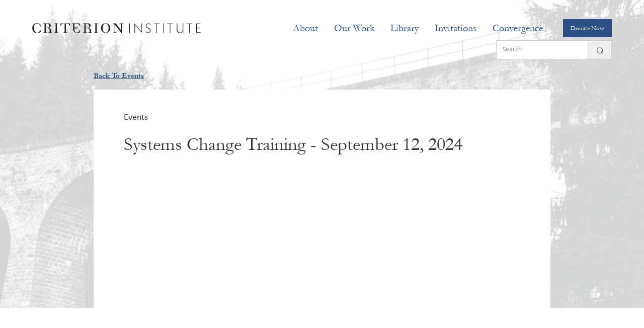

--- FILE ---
content_type: text/html; charset=utf-8
request_url: https://www.criterioninstitute.org/events/systems-change-training-september-12-2024
body_size: 13304
content:
<!DOCTYPE html><!-- Last Published: Thu Jan 22 2026 15:44:17 GMT+0000 (Coordinated Universal Time) --><html data-wf-domain="www.criterioninstitute.org" data-wf-page="65e2376bbe8cbe10e9847abc" data-wf-site="645c4e45f7aa03dac00d5f26" data-wf-intellimize-customer-id="117734745" data-wf-collection="65e2376bbe8cbe10e9847a71" data-wf-item-slug="systems-change-training-september-12-2024"><head><meta charset="utf-8"/><title>Systems Change Training - September 12, 2024</title><meta content="Criterion will give participants a peek behind the curtains and expand on the frameworks we’ve developed for innovating in and around systems of finance." name="description"/><meta content="Systems Change Training - September 12, 2024" property="og:title"/><meta content="Criterion will give participants a peek behind the curtains and expand on the frameworks we’ve developed for innovating in and around systems of finance." property="og:description"/><meta content="https://cdn.prod.website-files.com/645dc678ac2c09c170e504ca/66553bc3d89d83ff17296cea_Website%20Systems%20Change.png" property="og:image"/><meta content="Systems Change Training - September 12, 2024" property="twitter:title"/><meta content="Criterion will give participants a peek behind the curtains and expand on the frameworks we’ve developed for innovating in and around systems of finance." property="twitter:description"/><meta content="https://cdn.prod.website-files.com/645dc678ac2c09c170e504ca/66553bc3d89d83ff17296cea_Website%20Systems%20Change.png" property="twitter:image"/><meta property="og:type" content="website"/><meta content="summary_large_image" name="twitter:card"/><meta content="width=device-width, initial-scale=1" name="viewport"/><meta content="5x-Tsd5CGMsWjn8Vw0-ywLm32lg-K03JflqrBerOaaA" name="google-site-verification"/><link href="https://cdn.prod.website-files.com/645c4e45f7aa03dac00d5f26/css/criterion-institute.webflow.shared.d1dc730ac.css" rel="stylesheet" type="text/css" integrity="sha384-0dxzCsWSBJVdg28oBgsF918DIernq5PrymFnHqEZra3vqVceCNpTjeMpyU5HzW4d" crossorigin="anonymous"/><link href="https://fonts.googleapis.com" rel="preconnect"/><link href="https://fonts.gstatic.com" rel="preconnect" crossorigin="anonymous"/><script src="https://ajax.googleapis.com/ajax/libs/webfont/1.6.26/webfont.js" type="text/javascript"></script><script type="text/javascript">WebFont.load({  google: {    families: ["Open Sans:300,300italic,400,400italic,600,600italic,700,700italic,800,800italic","Bitter:400,700,400italic"]  }});</script><script type="text/javascript">!function(o,c){var n=c.documentElement,t=" w-mod-";n.className+=t+"js",("ontouchstart"in o||o.DocumentTouch&&c instanceof DocumentTouch)&&(n.className+=t+"touch")}(window,document);</script><link href="https://cdn.prod.website-files.com/645c4e45f7aa03dac00d5f26/645c613a6df474e82893d605_CriterionInstitute-favicon.svg" rel="shortcut icon" type="image/x-icon"/><link href="https://cdn.prod.website-files.com/645c4e45f7aa03dac00d5f26/645c61429cc88d572bc59d36_CriterionInstitute-webclip.svg" rel="apple-touch-icon"/><style>.anti-flicker, .anti-flicker * {visibility: hidden !important; opacity: 0 !important;}</style><style>[data-wf-hidden-variation], [data-wf-hidden-variation] * {
        display: none !important;
      }</style><script type="text/javascript">if (localStorage.getItem('intellimize_data_tracking_type') !== 'optOut') { localStorage.removeItem('intellimize_opt_out_117734745'); } if (localStorage.getItem('intellimize_data_tracking_type') !== 'optOut') { localStorage.setItem('intellimize_data_tracking_type', 'optOut'); }</script><script type="text/javascript">(function(e){var s={r:[]};e.wf={r:s.r,ready:t=>{s.r.push(t)}}})(window)</script><script type="text/javascript">(function(e,t,p){var n=document.documentElement,s={p:[],r:[]},u={p:s.p,r:s.r,push:function(e){s.p.push(e)},ready:function(e){s.r.push(e)}};e.intellimize=u,n.className+=" "+p,setTimeout(function(){n.className=n.className.replace(RegExp(" ?"+p),"")},t)})(window, 4000, 'anti-flicker')</script><link href="https://cdn.intellimize.co/snippet/117734745.js" rel="preload" as="script"/><script type="text/javascript">var wfClientScript=document.createElement("script");wfClientScript.src="https://cdn.intellimize.co/snippet/117734745.js",wfClientScript.async=!0,wfClientScript.onerror=function(){document.documentElement.className=document.documentElement.className.replace(RegExp(" ?anti-flicker"),"")},document.head.appendChild(wfClientScript);</script><link href="https://api.intellimize.co" rel="preconnect" crossorigin="true"/><link href="https://log.intellimize.co" rel="preconnect" crossorigin="true"/><link href="https://117734745.intellimizeio.com" rel="preconnect"/><script async="" src="https://www.googletagmanager.com/gtag/js?id=G-RR7LCPBS0C"></script><script type="text/javascript">window.dataLayer = window.dataLayer || [];function gtag(){dataLayer.push(arguments);}gtag('set', 'developer_id.dZGVlNj', true);gtag('js', new Date());gtag('config', 'G-RR7LCPBS0C');</script><style>
  ::selection {background: #000000; color: #FFFFFF; text-shadow: none;}
  
  .podcasts-grid {
    display: contents;
  }
</style><!-- [Attributes by Finsweet] CMS Combine -->
<script async src="https://cdn.jsdelivr.net/npm/@finsweet/attributes-cmscombine@1/cmscombine.js"></script></head><body><div class="global"><div class="html w-embed"><style>
body { 
  min-height: 0vw;
  font-size: calc(0.5326832791621524vw + 0.3056338028169012em);
}
/* Max Font Size */
@media screen and (min-width:1560px) {
 body { font-size: 0.8249999999999998em; }
}
/* Min Font Size */
@media screen and (max-width:991px) {
 body { font-size: 0.875em; }
}
.container {
  max-width: 97.5em;
}

.is-library input[type="radio"]:checked + span,
.is-library input[type="checkbox"]:checked + span {
 	background-color: #2d4f88;
  color:#fff;
}
  
</style></div></div><div class="page-wrapper"><div class="nav-hero-wrapper is--resources-template-page padding-top padding-large"><div class="nav-hero-wrapper is--donations-page"><div data-animation="default" class="navbar1_component w-nav" data-easing2="ease" fs-scrolldisable-element="smart-nav" data-easing="ease" data-collapse="medium" data-w-id="ccfdfc68-eca0-34b1-291d-a46c759ad5d9" role="banner" data-duration="400"><div class="navbar1_container"><a href="/" data-wf-native-id-path="8786e864-4bf9-a4e1-be0c-03584a7cde97:ccfdfc68-eca0-34b1-291d-a46c759ad5db" data-wf-ao-click-engagement-tracking="true" data-wf-element-id="ccfdfc68-eca0-34b1-291d-a46c759ad5db" data-wf-component-context="%5B%7B%22componentId%22%3A%22ccfdfc68-eca0-34b1-291d-a46c759ad5d8%22%2C%22instanceId%22%3A%228786e864-4bf9-a4e1-be0c-03584a7cde97%22%7D%5D" class="navbar1_logo-link w-nav-brand"><img loading="lazy" src="https://cdn.prod.website-files.com/645c4e45f7aa03dac00d5f26/645da61459b28a589d9cedfd_nav-logo.svg" alt="" class="navbar1_logo"/></a><nav role="navigation" class="navbar1_menu is-page-height-tablet margin-right margin-xlarge mobile-fix w-nav-menu"><div data-delay="0" data-hover="true" class="nav-dropdown responsive w-dropdown"><div data-wf-native-id-path="8786e864-4bf9-a4e1-be0c-03584a7cde97:0dcac86e-d7b4-57d3-affc-10791f458a17" data-wf-ao-click-engagement-tracking="true" data-wf-element-id="0dcac86e-d7b4-57d3-affc-10791f458a17" data-wf-component-context="%5B%7B%22componentId%22%3A%22ccfdfc68-eca0-34b1-291d-a46c759ad5d8%22%2C%22instanceId%22%3A%228786e864-4bf9-a4e1-be0c-03584a7cde97%22%7D%5D" class="navbar1_link w-dropdown-toggle"><div class="hide w-icon-dropdown-toggle"></div><a data-wf-native-id-path="8786e864-4bf9-a4e1-be0c-03584a7cde97:0dcac86e-d7b4-57d3-affc-10791f458a19" data-wf-ao-click-engagement-tracking="true" data-wf-element-id="0dcac86e-d7b4-57d3-affc-10791f458a19" data-wf-component-context="%5B%7B%22componentId%22%3A%22ccfdfc68-eca0-34b1-291d-a46c759ad5d8%22%2C%22instanceId%22%3A%228786e864-4bf9-a4e1-be0c-03584a7cde97%22%7D%5D" href="/about" class="navbar-dropdown-link w-inline-block"><div>About</div></a></div><nav class="nav-dropdown-list w-dropdown-list"><a data-wf-native-id-path="8786e864-4bf9-a4e1-be0c-03584a7cde97:0dcac86e-d7b4-57d3-affc-10791f458a1d" data-wf-ao-click-engagement-tracking="true" data-wf-element-id="0dcac86e-d7b4-57d3-affc-10791f458a1d" data-wf-component-context="%5B%7B%22componentId%22%3A%22ccfdfc68-eca0-34b1-291d-a46c759ad5d8%22%2C%22instanceId%22%3A%228786e864-4bf9-a4e1-be0c-03584a7cde97%22%7D%5D" href="/about/#Our-Mission" class="navbar-dropdown w-dropdown-link">Mission</a><a data-wf-native-id-path="8786e864-4bf9-a4e1-be0c-03584a7cde97:0dcac86e-d7b4-57d3-affc-10791f458a1f" data-wf-ao-click-engagement-tracking="true" data-wf-element-id="0dcac86e-d7b4-57d3-affc-10791f458a1f" data-wf-component-context="%5B%7B%22componentId%22%3A%22ccfdfc68-eca0-34b1-291d-a46c759ad5d8%22%2C%22instanceId%22%3A%228786e864-4bf9-a4e1-be0c-03584a7cde97%22%7D%5D" href="/about/#About-Us" class="navbar-dropdown w-dropdown-link">About Us</a><a data-wf-native-id-path="8786e864-4bf9-a4e1-be0c-03584a7cde97:0dcac86e-d7b4-57d3-affc-10791f458a21" data-wf-ao-click-engagement-tracking="true" data-wf-element-id="0dcac86e-d7b4-57d3-affc-10791f458a21" data-wf-component-context="%5B%7B%22componentId%22%3A%22ccfdfc68-eca0-34b1-291d-a46c759ad5d8%22%2C%22instanceId%22%3A%228786e864-4bf9-a4e1-be0c-03584a7cde97%22%7D%5D" href="/about/our-values" class="navbar-dropdown w-dropdown-link">Values</a><a data-wf-native-id-path="8786e864-4bf9-a4e1-be0c-03584a7cde97:0dcac86e-d7b4-57d3-affc-10791f458a23" data-wf-ao-click-engagement-tracking="true" data-wf-element-id="0dcac86e-d7b4-57d3-affc-10791f458a23" data-wf-component-context="%5B%7B%22componentId%22%3A%22ccfdfc68-eca0-34b1-291d-a46c759ad5d8%22%2C%22instanceId%22%3A%228786e864-4bf9-a4e1-be0c-03584a7cde97%22%7D%5D" href="/about/#Our-History" class="navbar-dropdown w-dropdown-link">History</a><a data-wf-native-id-path="8786e864-4bf9-a4e1-be0c-03584a7cde97:0dcac86e-d7b4-57d3-affc-10791f458a25" data-wf-ao-click-engagement-tracking="true" data-wf-element-id="0dcac86e-d7b4-57d3-affc-10791f458a25" data-wf-component-context="%5B%7B%22componentId%22%3A%22ccfdfc68-eca0-34b1-291d-a46c759ad5d8%22%2C%22instanceId%22%3A%228786e864-4bf9-a4e1-be0c-03584a7cde97%22%7D%5D" href="/about/#Our-People" class="navbar-dropdown w-dropdown-link">People</a></nav></div><div data-delay="0" data-hover="true" class="nav-dropdown responsive w-dropdown"><div data-wf-native-id-path="8786e864-4bf9-a4e1-be0c-03584a7cde97:2f5c2497-bce1-f747-d650-4f9605e28cc8" data-wf-ao-click-engagement-tracking="true" data-wf-element-id="2f5c2497-bce1-f747-d650-4f9605e28cc8" data-wf-component-context="%5B%7B%22componentId%22%3A%22ccfdfc68-eca0-34b1-291d-a46c759ad5d8%22%2C%22instanceId%22%3A%228786e864-4bf9-a4e1-be0c-03584a7cde97%22%7D%5D" class="navbar1_link w-dropdown-toggle"><div class="hide w-icon-dropdown-toggle"></div><a data-wf-native-id-path="8786e864-4bf9-a4e1-be0c-03584a7cde97:2f5c2497-bce1-f747-d650-4f9605e28cca" data-wf-ao-click-engagement-tracking="true" data-wf-element-id="2f5c2497-bce1-f747-d650-4f9605e28cca" data-wf-component-context="%5B%7B%22componentId%22%3A%22ccfdfc68-eca0-34b1-291d-a46c759ad5d8%22%2C%22instanceId%22%3A%228786e864-4bf9-a4e1-be0c-03584a7cde97%22%7D%5D" href="/our-work" class="navbar-dropdown-link w-inline-block"><div>Our Work</div></a></div><nav class="nav-dropdown-list w-dropdown-list"><a data-wf-native-id-path="8786e864-4bf9-a4e1-be0c-03584a7cde97:2f5c2497-bce1-f747-d650-4f9605e28cce" data-wf-ao-click-engagement-tracking="true" data-wf-element-id="2f5c2497-bce1-f747-d650-4f9605e28cce" data-wf-component-context="%5B%7B%22componentId%22%3A%22ccfdfc68-eca0-34b1-291d-a46c759ad5d8%22%2C%22instanceId%22%3A%228786e864-4bf9-a4e1-be0c-03584a7cde97%22%7D%5D" href="/programs/#Our-Pillars" class="navbar-dropdown w-dropdown-link">Strategic Pillars</a><a data-wf-native-id-path="8786e864-4bf9-a4e1-be0c-03584a7cde97:2f5c2497-bce1-f747-d650-4f9605e28cd0" data-wf-ao-click-engagement-tracking="true" data-wf-element-id="2f5c2497-bce1-f747-d650-4f9605e28cd0" data-wf-component-context="%5B%7B%22componentId%22%3A%22ccfdfc68-eca0-34b1-291d-a46c759ad5d8%22%2C%22instanceId%22%3A%228786e864-4bf9-a4e1-be0c-03584a7cde97%22%7D%5D" href="/programs/#areas-of-activity" class="navbar-dropdown w-dropdown-link">Approaches</a><a data-wf-native-id-path="8786e864-4bf9-a4e1-be0c-03584a7cde97:2f5c2497-bce1-f747-d650-4f9605e28cd2" data-wf-ao-click-engagement-tracking="true" data-wf-element-id="2f5c2497-bce1-f747-d650-4f9605e28cd2" data-wf-component-context="%5B%7B%22componentId%22%3A%22ccfdfc68-eca0-34b1-291d-a46c759ad5d8%22%2C%22instanceId%22%3A%228786e864-4bf9-a4e1-be0c-03584a7cde97%22%7D%5D" href="/programs/#Featured-Campaigns" class="navbar-dropdown w-dropdown-link">Campaigns</a><a data-wf-native-id-path="8786e864-4bf9-a4e1-be0c-03584a7cde97:2f5c2497-bce1-f747-d650-4f9605e28cd4" data-wf-ao-click-engagement-tracking="true" data-wf-element-id="2f5c2497-bce1-f747-d650-4f9605e28cd4" data-wf-component-context="%5B%7B%22componentId%22%3A%22ccfdfc68-eca0-34b1-291d-a46c759ad5d8%22%2C%22instanceId%22%3A%228786e864-4bf9-a4e1-be0c-03584a7cde97%22%7D%5D" href="/programs/#Our-Tools" class="navbar-dropdown w-dropdown-link">Tools</a></nav></div><a href="/library" data-wf-native-id-path="8786e864-4bf9-a4e1-be0c-03584a7cde97:ccfdfc68-eca0-34b1-291d-a46c759ad608" data-wf-ao-click-engagement-tracking="true" data-wf-element-id="ccfdfc68-eca0-34b1-291d-a46c759ad608" data-wf-component-context="%5B%7B%22componentId%22%3A%22ccfdfc68-eca0-34b1-291d-a46c759ad5d8%22%2C%22instanceId%22%3A%228786e864-4bf9-a4e1-be0c-03584a7cde97%22%7D%5D" class="navbar1_link hidden-for-desktop-view w-nav-link">Library</a><div data-delay="0" data-hover="true" class="nav-dropdown responsive w-dropdown"><div data-wf-native-id-path="8786e864-4bf9-a4e1-be0c-03584a7cde97:28150902-0466-cc03-936c-d368ffc0e6a9" data-wf-ao-click-engagement-tracking="true" data-wf-element-id="28150902-0466-cc03-936c-d368ffc0e6a9" data-wf-component-context="%5B%7B%22componentId%22%3A%22ccfdfc68-eca0-34b1-291d-a46c759ad5d8%22%2C%22instanceId%22%3A%228786e864-4bf9-a4e1-be0c-03584a7cde97%22%7D%5D" class="navbar1_link w-dropdown-toggle"><div class="hide w-icon-dropdown-toggle"></div><a data-wf-native-id-path="8786e864-4bf9-a4e1-be0c-03584a7cde97:28150902-0466-cc03-936c-d368ffc0e6ab" data-wf-ao-click-engagement-tracking="true" data-wf-element-id="28150902-0466-cc03-936c-d368ffc0e6ab" data-wf-component-context="%5B%7B%22componentId%22%3A%22ccfdfc68-eca0-34b1-291d-a46c759ad5d8%22%2C%22instanceId%22%3A%228786e864-4bf9-a4e1-be0c-03584a7cde97%22%7D%5D" href="/invitations" class="navbar-dropdown-link w-inline-block"><div>Invitations</div></a></div><nav class="nav-dropdown-list w-dropdown-list"><a data-wf-native-id-path="8786e864-4bf9-a4e1-be0c-03584a7cde97:28150902-0466-cc03-936c-d368ffc0e6af" data-wf-ao-click-engagement-tracking="true" data-wf-element-id="28150902-0466-cc03-936c-d368ffc0e6af" data-wf-component-context="%5B%7B%22componentId%22%3A%22ccfdfc68-eca0-34b1-291d-a46c759ad5d8%22%2C%22instanceId%22%3A%228786e864-4bf9-a4e1-be0c-03584a7cde97%22%7D%5D" href="/events" class="navbar-dropdown w-dropdown-link">Events</a><a data-wf-native-id-path="8786e864-4bf9-a4e1-be0c-03584a7cde97:28150902-0466-cc03-936c-d368ffc0e6b1" data-wf-ao-click-engagement-tracking="true" data-wf-element-id="28150902-0466-cc03-936c-d368ffc0e6b1" data-wf-component-context="%5B%7B%22componentId%22%3A%22ccfdfc68-eca0-34b1-291d-a46c759ad5d8%22%2C%22instanceId%22%3A%228786e864-4bf9-a4e1-be0c-03584a7cde97%22%7D%5D" href="/invitations/#Partner-With-Us" class="navbar-dropdown w-dropdown-link">Partner With Us</a><a data-wf-native-id-path="8786e864-4bf9-a4e1-be0c-03584a7cde97:28150902-0466-cc03-936c-d368ffc0e6b3" data-wf-ao-click-engagement-tracking="true" data-wf-element-id="28150902-0466-cc03-936c-d368ffc0e6b3" data-wf-component-context="%5B%7B%22componentId%22%3A%22ccfdfc68-eca0-34b1-291d-a46c759ad5d8%22%2C%22instanceId%22%3A%228786e864-4bf9-a4e1-be0c-03584a7cde97%22%7D%5D" href="/invitations/#invitations-volunteer" class="navbar-dropdown w-dropdown-link">Invitations</a><a data-wf-native-id-path="8786e864-4bf9-a4e1-be0c-03584a7cde97:28150902-0466-cc03-936c-d368ffc0e6b5" data-wf-ao-click-engagement-tracking="true" data-wf-element-id="28150902-0466-cc03-936c-d368ffc0e6b5" data-wf-component-context="%5B%7B%22componentId%22%3A%22ccfdfc68-eca0-34b1-291d-a46c759ad5d8%22%2C%22instanceId%22%3A%228786e864-4bf9-a4e1-be0c-03584a7cde97%22%7D%5D" href="/newsletter-sign-up" class="navbar-dropdown w-dropdown-link">Newsletter</a><a data-wf-native-id-path="8786e864-4bf9-a4e1-be0c-03584a7cde97:28150902-0466-cc03-936c-d368ffc0e6b7" data-wf-ao-click-engagement-tracking="true" data-wf-element-id="28150902-0466-cc03-936c-d368ffc0e6b7" data-wf-component-context="%5B%7B%22componentId%22%3A%22ccfdfc68-eca0-34b1-291d-a46c759ad5d8%22%2C%22instanceId%22%3A%228786e864-4bf9-a4e1-be0c-03584a7cde97%22%7D%5D" href="/invitations/#contact-us" class="navbar-dropdown w-dropdown-link">Contact Us</a></nav></div><a data-wf-native-id-path="8786e864-4bf9-a4e1-be0c-03584a7cde97:ccfdfc68-eca0-34b1-291d-a46c759ad60f" data-wf-ao-click-engagement-tracking="true" data-wf-element-id="ccfdfc68-eca0-34b1-291d-a46c759ad60f" data-wf-component-context="%5B%7B%22componentId%22%3A%22ccfdfc68-eca0-34b1-291d-a46c759ad5d8%22%2C%22instanceId%22%3A%228786e864-4bf9-a4e1-be0c-03584a7cde97%22%7D%5D" href="/invitations" class="btn-primary mobile w-button">Donate Now</a></nav><nav role="navigation" class="navbar1_menu is-page-height-tablet margin-left margin-xlarge hidden-for-mobile-view w-nav-menu"><div data-delay="0" data-hover="true" class="nav-dropdown w-dropdown"><div data-wf-native-id-path="8786e864-4bf9-a4e1-be0c-03584a7cde97:ccfdfc68-eca0-34b1-291d-a46c759ad613" data-wf-ao-click-engagement-tracking="true" data-wf-element-id="ccfdfc68-eca0-34b1-291d-a46c759ad613" data-wf-component-context="%5B%7B%22componentId%22%3A%22ccfdfc68-eca0-34b1-291d-a46c759ad5d8%22%2C%22instanceId%22%3A%228786e864-4bf9-a4e1-be0c-03584a7cde97%22%7D%5D" class="navbar1_link w-dropdown-toggle"><div class="hide w-icon-dropdown-toggle"></div><a data-wf-native-id-path="8786e864-4bf9-a4e1-be0c-03584a7cde97:ccfdfc68-eca0-34b1-291d-a46c759ad615" data-wf-ao-click-engagement-tracking="true" data-wf-element-id="ccfdfc68-eca0-34b1-291d-a46c759ad615" data-wf-component-context="%5B%7B%22componentId%22%3A%22ccfdfc68-eca0-34b1-291d-a46c759ad5d8%22%2C%22instanceId%22%3A%228786e864-4bf9-a4e1-be0c-03584a7cde97%22%7D%5D" href="/about" class="navbar-dropdown-link w-inline-block"><div>About</div></a></div><nav class="nav-dropdown-list w-dropdown-list"><a data-wf-native-id-path="8786e864-4bf9-a4e1-be0c-03584a7cde97:ccfdfc68-eca0-34b1-291d-a46c759ad619" data-wf-ao-click-engagement-tracking="true" data-wf-element-id="ccfdfc68-eca0-34b1-291d-a46c759ad619" data-wf-component-context="%5B%7B%22componentId%22%3A%22ccfdfc68-eca0-34b1-291d-a46c759ad5d8%22%2C%22instanceId%22%3A%228786e864-4bf9-a4e1-be0c-03584a7cde97%22%7D%5D" href="/about#Our-Mission" class="navbar-dropdown w-dropdown-link">Mission</a><a data-wf-native-id-path="8786e864-4bf9-a4e1-be0c-03584a7cde97:ccfdfc68-eca0-34b1-291d-a46c759ad61b" data-wf-ao-click-engagement-tracking="true" data-wf-element-id="ccfdfc68-eca0-34b1-291d-a46c759ad61b" data-wf-component-context="%5B%7B%22componentId%22%3A%22ccfdfc68-eca0-34b1-291d-a46c759ad5d8%22%2C%22instanceId%22%3A%228786e864-4bf9-a4e1-be0c-03584a7cde97%22%7D%5D" href="/about#What-We-Believe" class="navbar-dropdown w-dropdown-link">About Us</a><a data-wf-native-id-path="8786e864-4bf9-a4e1-be0c-03584a7cde97:ccfdfc68-eca0-34b1-291d-a46c759ad623" data-wf-ao-click-engagement-tracking="true" data-wf-element-id="ccfdfc68-eca0-34b1-291d-a46c759ad623" data-wf-component-context="%5B%7B%22componentId%22%3A%22ccfdfc68-eca0-34b1-291d-a46c759ad5d8%22%2C%22instanceId%22%3A%228786e864-4bf9-a4e1-be0c-03584a7cde97%22%7D%5D" href="/about#our-values" class="navbar-dropdown w-dropdown-link">Values</a><a data-wf-native-id-path="8786e864-4bf9-a4e1-be0c-03584a7cde97:ccfdfc68-eca0-34b1-291d-a46c759ad61f" data-wf-ao-click-engagement-tracking="true" data-wf-element-id="ccfdfc68-eca0-34b1-291d-a46c759ad61f" data-wf-component-context="%5B%7B%22componentId%22%3A%22ccfdfc68-eca0-34b1-291d-a46c759ad5d8%22%2C%22instanceId%22%3A%228786e864-4bf9-a4e1-be0c-03584a7cde97%22%7D%5D" href="/about#Our-History" class="navbar-dropdown w-dropdown-link">History</a><a data-wf-native-id-path="8786e864-4bf9-a4e1-be0c-03584a7cde97:ccfdfc68-eca0-34b1-291d-a46c759ad621" data-wf-ao-click-engagement-tracking="true" data-wf-element-id="ccfdfc68-eca0-34b1-291d-a46c759ad621" data-wf-component-context="%5B%7B%22componentId%22%3A%22ccfdfc68-eca0-34b1-291d-a46c759ad5d8%22%2C%22instanceId%22%3A%228786e864-4bf9-a4e1-be0c-03584a7cde97%22%7D%5D" href="/about#Our-People" class="navbar-dropdown w-dropdown-link">People</a></nav></div><div data-delay="0" data-hover="true" class="nav-dropdown w-dropdown"><div data-wf-native-id-path="8786e864-4bf9-a4e1-be0c-03584a7cde97:ccfdfc68-eca0-34b1-291d-a46c759ad641" data-wf-ao-click-engagement-tracking="true" data-wf-element-id="ccfdfc68-eca0-34b1-291d-a46c759ad641" data-wf-component-context="%5B%7B%22componentId%22%3A%22ccfdfc68-eca0-34b1-291d-a46c759ad5d8%22%2C%22instanceId%22%3A%228786e864-4bf9-a4e1-be0c-03584a7cde97%22%7D%5D" class="navbar1_link w-dropdown-toggle"><div class="hide w-icon-dropdown-toggle"></div><a data-wf-native-id-path="8786e864-4bf9-a4e1-be0c-03584a7cde97:ccfdfc68-eca0-34b1-291d-a46c759ad643" data-wf-ao-click-engagement-tracking="true" data-wf-element-id="ccfdfc68-eca0-34b1-291d-a46c759ad643" data-wf-component-context="%5B%7B%22componentId%22%3A%22ccfdfc68-eca0-34b1-291d-a46c759ad5d8%22%2C%22instanceId%22%3A%228786e864-4bf9-a4e1-be0c-03584a7cde97%22%7D%5D" href="/our-work" class="navbar-dropdown-link w-inline-block"><div>Our Work</div></a></div><nav class="nav-dropdown-list w-dropdown-list"><a data-wf-native-id-path="8786e864-4bf9-a4e1-be0c-03584a7cde97:ccfdfc68-eca0-34b1-291d-a46c759ad647" data-wf-ao-click-engagement-tracking="true" data-wf-element-id="ccfdfc68-eca0-34b1-291d-a46c759ad647" data-wf-component-context="%5B%7B%22componentId%22%3A%22ccfdfc68-eca0-34b1-291d-a46c759ad5d8%22%2C%22instanceId%22%3A%228786e864-4bf9-a4e1-be0c-03584a7cde97%22%7D%5D" href="/programs#Our-Pillars" class="navbar-dropdown w-dropdown-link">Strategic Pillars</a><a data-wf-native-id-path="8786e864-4bf9-a4e1-be0c-03584a7cde97:ccfdfc68-eca0-34b1-291d-a46c759ad64b" data-wf-ao-click-engagement-tracking="true" data-wf-element-id="ccfdfc68-eca0-34b1-291d-a46c759ad64b" data-wf-component-context="%5B%7B%22componentId%22%3A%22ccfdfc68-eca0-34b1-291d-a46c759ad5d8%22%2C%22instanceId%22%3A%228786e864-4bf9-a4e1-be0c-03584a7cde97%22%7D%5D" href="/programs/#areas-of-activity" class="navbar-dropdown w-dropdown-link">Approaches</a><a data-wf-native-id-path="8786e864-4bf9-a4e1-be0c-03584a7cde97:ccfdfc68-eca0-34b1-291d-a46c759ad64d" data-wf-ao-click-engagement-tracking="true" data-wf-element-id="ccfdfc68-eca0-34b1-291d-a46c759ad64d" data-wf-component-context="%5B%7B%22componentId%22%3A%22ccfdfc68-eca0-34b1-291d-a46c759ad5d8%22%2C%22instanceId%22%3A%228786e864-4bf9-a4e1-be0c-03584a7cde97%22%7D%5D" href="/programs/#Featured-Campaigns" class="navbar-dropdown w-dropdown-link">Campaigns</a><a data-wf-native-id-path="8786e864-4bf9-a4e1-be0c-03584a7cde97:ccfdfc68-eca0-34b1-291d-a46c759ad64f" data-wf-ao-click-engagement-tracking="true" data-wf-element-id="ccfdfc68-eca0-34b1-291d-a46c759ad64f" data-wf-component-context="%5B%7B%22componentId%22%3A%22ccfdfc68-eca0-34b1-291d-a46c759ad5d8%22%2C%22instanceId%22%3A%228786e864-4bf9-a4e1-be0c-03584a7cde97%22%7D%5D" href="/programs/#Our-Tools" class="navbar-dropdown w-dropdown-link">Tools</a></nav></div><a href="/library" data-wf-native-id-path="8786e864-4bf9-a4e1-be0c-03584a7cde97:1ab89e56-886a-bdfd-e3d8-b4adbe4e18e3" data-wf-ao-click-engagement-tracking="true" data-wf-element-id="1ab89e56-886a-bdfd-e3d8-b4adbe4e18e3" data-wf-component-context="%5B%7B%22componentId%22%3A%22ccfdfc68-eca0-34b1-291d-a46c759ad5d8%22%2C%22instanceId%22%3A%228786e864-4bf9-a4e1-be0c-03584a7cde97%22%7D%5D" class="navbar1_link hidden-for-mobile-view w-nav-link">Library</a><a href="/invitations" data-wf-native-id-path="8786e864-4bf9-a4e1-be0c-03584a7cde97:ccfdfc68-eca0-34b1-291d-a46c759ad629" data-wf-ao-click-engagement-tracking="true" data-wf-element-id="ccfdfc68-eca0-34b1-291d-a46c759ad629" data-wf-component-context="%5B%7B%22componentId%22%3A%22ccfdfc68-eca0-34b1-291d-a46c759ad5d8%22%2C%22instanceId%22%3A%228786e864-4bf9-a4e1-be0c-03584a7cde97%22%7D%5D" class="navbar1_link hidden-for-mobile-view hide w-nav-link">Invitations</a><div data-delay="0" data-hover="true" class="nav-dropdown w-dropdown"><div data-wf-native-id-path="8786e864-4bf9-a4e1-be0c-03584a7cde97:ccfdfc68-eca0-34b1-291d-a46c759ad62c" data-wf-ao-click-engagement-tracking="true" data-wf-element-id="ccfdfc68-eca0-34b1-291d-a46c759ad62c" data-wf-component-context="%5B%7B%22componentId%22%3A%22ccfdfc68-eca0-34b1-291d-a46c759ad5d8%22%2C%22instanceId%22%3A%228786e864-4bf9-a4e1-be0c-03584a7cde97%22%7D%5D" class="navbar1_link w-dropdown-toggle"><div class="hide w-icon-dropdown-toggle"></div><a data-wf-native-id-path="8786e864-4bf9-a4e1-be0c-03584a7cde97:ccfdfc68-eca0-34b1-291d-a46c759ad62e" data-wf-ao-click-engagement-tracking="true" data-wf-element-id="ccfdfc68-eca0-34b1-291d-a46c759ad62e" data-wf-component-context="%5B%7B%22componentId%22%3A%22ccfdfc68-eca0-34b1-291d-a46c759ad5d8%22%2C%22instanceId%22%3A%228786e864-4bf9-a4e1-be0c-03584a7cde97%22%7D%5D" href="/invitations" class="navbar-dropdown-link w-inline-block"><div>Invitations</div></a></div><nav class="nav-dropdown-list w-dropdown-list"><a data-wf-native-id-path="8786e864-4bf9-a4e1-be0c-03584a7cde97:ccfdfc68-eca0-34b1-291d-a46c759ad632" data-wf-ao-click-engagement-tracking="true" data-wf-element-id="ccfdfc68-eca0-34b1-291d-a46c759ad632" data-wf-component-context="%5B%7B%22componentId%22%3A%22ccfdfc68-eca0-34b1-291d-a46c759ad5d8%22%2C%22instanceId%22%3A%228786e864-4bf9-a4e1-be0c-03584a7cde97%22%7D%5D" href="/events" class="navbar-dropdown w-dropdown-link">Events</a><a data-wf-native-id-path="8786e864-4bf9-a4e1-be0c-03584a7cde97:ccfdfc68-eca0-34b1-291d-a46c759ad636" data-wf-ao-click-engagement-tracking="true" data-wf-element-id="ccfdfc68-eca0-34b1-291d-a46c759ad636" data-wf-component-context="%5B%7B%22componentId%22%3A%22ccfdfc68-eca0-34b1-291d-a46c759ad5d8%22%2C%22instanceId%22%3A%228786e864-4bf9-a4e1-be0c-03584a7cde97%22%7D%5D" href="/invitations/#Partner-With-Us" class="navbar-dropdown w-dropdown-link">Partner With Us</a><a data-wf-native-id-path="8786e864-4bf9-a4e1-be0c-03584a7cde97:ccfdfc68-eca0-34b1-291d-a46c759ad634" data-wf-ao-click-engagement-tracking="true" data-wf-element-id="ccfdfc68-eca0-34b1-291d-a46c759ad634" data-wf-component-context="%5B%7B%22componentId%22%3A%22ccfdfc68-eca0-34b1-291d-a46c759ad5d8%22%2C%22instanceId%22%3A%228786e864-4bf9-a4e1-be0c-03584a7cde97%22%7D%5D" href="/invitations/#invitations-volunteer" class="navbar-dropdown w-dropdown-link">Work With Us</a><a data-wf-native-id-path="8786e864-4bf9-a4e1-be0c-03584a7cde97:ccfdfc68-eca0-34b1-291d-a46c759ad63c" data-wf-ao-click-engagement-tracking="true" data-wf-element-id="ccfdfc68-eca0-34b1-291d-a46c759ad63c" data-wf-component-context="%5B%7B%22componentId%22%3A%22ccfdfc68-eca0-34b1-291d-a46c759ad5d8%22%2C%22instanceId%22%3A%228786e864-4bf9-a4e1-be0c-03584a7cde97%22%7D%5D" href="/newsletter-sign-up" class="navbar-dropdown w-dropdown-link">Newsletter</a><a data-wf-native-id-path="8786e864-4bf9-a4e1-be0c-03584a7cde97:ccfdfc68-eca0-34b1-291d-a46c759ad63e" data-wf-ao-click-engagement-tracking="true" data-wf-element-id="ccfdfc68-eca0-34b1-291d-a46c759ad63e" data-wf-component-context="%5B%7B%22componentId%22%3A%22ccfdfc68-eca0-34b1-291d-a46c759ad5d8%22%2C%22instanceId%22%3A%228786e864-4bf9-a4e1-be0c-03584a7cde97%22%7D%5D" href="/invitations/#contact-us" class="navbar-dropdown w-dropdown-link">Contact Us</a></nav></div><a href="https://www.criterioninstitute.org/events/convergence" data-wf-native-id-path="8786e864-4bf9-a4e1-be0c-03584a7cde97:ccfdfc68-eca0-34b1-291d-a46c759ad627" data-wf-ao-click-engagement-tracking="true" data-wf-element-id="ccfdfc68-eca0-34b1-291d-a46c759ad627" data-wf-component-context="%5B%7B%22componentId%22%3A%22ccfdfc68-eca0-34b1-291d-a46c759ad5d8%22%2C%22instanceId%22%3A%228786e864-4bf9-a4e1-be0c-03584a7cde97%22%7D%5D" class="navbar1_link hidden-for-mobile-view w-nav-link">Convergence</a></nav><div class="navbar1_menu-button w-nav-button"><div class="menu-icon1"><div class="menu-icon1_line-top"></div><div class="menu-icon1_line-middle"><div class="menu-icon_line-middle-inner"></div></div><div class="menu-icon1_line-bottom"></div></div></div><a data-wf-native-id-path="8786e864-4bf9-a4e1-be0c-03584a7cde97:ccfdfc68-eca0-34b1-291d-a46c759ad65a" data-wf-ao-click-engagement-tracking="true" data-wf-element-id="ccfdfc68-eca0-34b1-291d-a46c759ad65a" data-wf-component-context="%5B%7B%22componentId%22%3A%22ccfdfc68-eca0-34b1-291d-a46c759ad5d8%22%2C%22instanceId%22%3A%228786e864-4bf9-a4e1-be0c-03584a7cde97%22%7D%5D" href="/donate" class="btn-primary donate w-button">Donate Now</a></div><div class="navbar1_container"><form action="/search" class="search-nav w-form"><input class="search-input-2 w-input" maxlength="256" name="query" placeholder="Search" type="search" id="search" required=""/><input type="submit" class="btn-search magnify w-button" value="⌕"/></form></div></div></div><div class="c-section-hero-resources padding-vertical padding-medium"><div class="container show-overflow"><div class="c-section-resources-about__layout remove-shadow"><a data-wf-native-id-path="4c2836b1-b723-b3ae-f5e1-de43a91c4ac1" data-wf-ao-click-engagement-tracking="true" data-wf-element-id="4c2836b1-b723-b3ae-f5e1-de43a91c4ac1" href="/events" class="link-text">Back To Events</a><div class="margin-top margin-small"><div class="w-dyn-list"><div role="list" class="w-dyn-items"><div role="listitem" class="w-dyn-item"><div class="resources-banner-parent"><div class="resources-heading"><h4 class="heading-xsm margin-bottom margin-xsmall">Events</h4><h2 class="heading-md">Systems Change Training - September 12, 2024</h2></div><div class="resources-banner__visual"><div class="resource-banner__visual-height"><img loading="lazy" src="https://cdn.prod.website-files.com/645dc678ac2c09c170e504ca/66553bc3d89d83ff17296cea_Website%20Systems%20Change.png" alt="" class="image-wizardry"/></div></div></div></div></div></div></div></div></div></div></div><div class="c-section-resources-content"><div class="container"><div class="resources-hero__date-wrapper"><h3 class="resources-hero__date-font margin-right margin-xxsmall">Event Date:</h3><h3 class="resources-hero__date-font">September 12, 2024</h3></div></div></div><div class="main-wrapper"><section class="section_event-banner hide"><div class="container"><div class="event-banner_image-wrapper"><img alt="Event banner image" loading="lazy" src="https://cdn.prod.website-files.com/645dc678ac2c09c170e504ca/66553bc3d89d83ff17296cea_Website%20Systems%20Change.png" class="events-banner_image"/></div><div class="padding-top padding-small"></div><div class="text-align-center"><div class="text-size-large">September 12, 2024</div></div><div class="text-align-center"><h1 class="heading-style-h2">Systems Change Training - September 12, 2024</h1><p>Criterion will give participants a peek behind the curtains and expand on the frameworks we’ve developed for innovating in and around systems of finance. </p></div></div></section><div class="section-events-template-page-video hide"><div class="container zero-padding-vertical"><div class="hide w-dyn-bind-empty w-video w-embed"></div><a href="#" class="events-video-lightbox w-inline-block w-dyn-bind-empty w-lightbox"><div class="events-video-lightbox-height"><img src="https://cdn.prod.website-files.com/img/placeholder-thumb.svg" loading="lazy" alt="" class="image-wizardry w-dyn-bind-empty"/></div><script type="application/json" class="w-json">{
  "items": [],
  "group": ""
}</script></a></div></div><section class="section_event-content temporary"><div class="container"><div class="content-fill"><div class="hide"><div class="w-dyn-list"><div fs-cmsnest-collection="categories" fs-cmsnest-element="template-reference" role="list" class="collection-list-6 w-dyn-items"><div role="listitem" class="w-dyn-item"><a data-wf-native-id-path="801c33d7-fbb2-2e17-8023-3ee257d6521d_instance-0" data-wf-ao-click-engagement-tracking="true" data-wf-element-id="801c33d7-fbb2-2e17-8023-3ee257d6521d" data-wf-cms-context="%5B%7B%22collectionId%22%3A%2265e2376bbe8cbe10e9847a78%22%2C%22itemId%22%3A%2265e2376bbe8cbe10e9847e55%22%7D%5D" href="/all-category-child/invite-financial-imagination" class="link-block-2 w-inline-block"><div fs-cmsfilter-field="category-parent" class="resource-card_catergory-text-2">Pillars of Our Strategic Plan</div><div class="resource-card_catergory-text-2">&gt;</div><div fs-cmsfilter-field="category-child">Invite Financial Imagination</div></a></div><div role="listitem" class="w-dyn-item"><a data-wf-native-id-path="801c33d7-fbb2-2e17-8023-3ee257d6521d_instance-1" data-wf-ao-click-engagement-tracking="true" data-wf-element-id="801c33d7-fbb2-2e17-8023-3ee257d6521d" data-wf-cms-context="%5B%7B%22collectionId%22%3A%2265e2376bbe8cbe10e9847a78%22%2C%22itemId%22%3A%2265e2376bbe8cbe10e9847ea7%22%7D%5D" href="/all-category-child/current-event" class="link-block-2 w-inline-block"><div fs-cmsfilter-field="category-parent" class="resource-card_catergory-text-2">Type of Material</div><div class="resource-card_catergory-text-2">&gt;</div><div fs-cmsfilter-field="category-child">Current Event</div></a></div></div></div></div><div class="events-2-col-content _1-col hide"><div id="w-node-_194bd9d7-6126-f345-757e-413c763267ae-e9847abc" class="events-page-richtext hide w-dyn-bind-empty w-richtext"></div><div class="events-page-richtext w-dyn-bind-empty w-richtext"></div></div><div class="events-feature-cards hide"><div class="resources events-page-1st-row-featured w-dyn-list"><div class="hide w-dyn-empty"><div>No items found.</div></div></div></div><div class="events-2-col-content _1-col hide"><div class="events-page-richtext w-dyn-bind-empty w-richtext"></div><div class="events-page-richtext hide w-dyn-bind-empty w-richtext"></div></div><div class="events-feature-cards hide"><div class="resources homepage-featured-section w-dyn-list"><div class="hide w-dyn-empty"><div>No items found.</div></div></div></div><div class="events-2-col-content hide"><div class="events-page-richtext w-dyn-bind-empty w-richtext"></div><div class="events-page-richtext w-dyn-bind-empty w-richtext"></div></div><div class="events-feature-cards hide"><div class="resources homepage-featured-section w-dyn-list"><div class="hide w-dyn-empty"><div>No items found.</div></div></div></div><div class="events-page-richtext pre-footer hide w-dyn-bind-empty w-richtext"></div><div class="hide w-dyn-list"><div class="hide w-dyn-empty"><div>No items found.</div></div></div><div class="events-page-richtext pre-footer hide w-dyn-bind-empty w-richtext"></div><div class="events-page-richtext pre-footer temporary w-richtext"><p><strong>Event Date: Tuesday, September 12, 2024<br/>Time: 12:00pm EDT</strong></p><p>Over the last 21 years, Criterion Institute has been a sustained experiment in systems change in and through market systems, and systems of finance and investment. In this time, we have built up considerable knowledge of the intricacies of systems, the relationships between variables in a system, and the role of finance to address systemic inequities.  </p><p>Like any experiment, there have been trials and errors along the way. Each experience has brought its own lesson. Every conversation, every invitation, every program has been a source of insight for knowledge building and optimization. In this training workshop, Criterion will give participants a peek behind the curtains and expand on the frameworks we’ve developed for innovating in and around systems of finance.  </p><p>‍</p></div><div><p><em>This FAQ sits within Criterion Institute’s broader, multi-year strategy to finance the reduction of gender-based violence. Convergence XXII is one field-building component of that strategy, alongside research, teaching, amplification, influence, and design work aimed at shifting how systems of finance engage GBV.</em></p></div><section class="w-layout-blockcontainer optional-faq-section w-container"><div class="faq-wrapper"><div class="faq-item"><div class="faq-question"><div class="text-block-12"><em>What is changing? </em></div></div><div data-w-id="0726b07c-648e-0733-0329-62dab84ca0e8" class="faq-answer"><div data-w-id="0726b07c-648e-0733-0329-62dab84ca0e9" class="text-block-13">We have decided to postpone Convergence XXII: <em>Financing the Reduction of Gender-Based Violence</em> to 2027, aligning it with Criterion Institute’s 25th year.</div></div></div><div class="faq-item"><div class="faq-question"><div class="text-block-12"><em>Why did Criterion decide to postpone Convergence XXII? </em></div></div><div data-w-id="0726b07c-648e-0733-0329-62dab84ca0f3" class="faq-answer"><div class="text-block-13">Convergence XXII is one part of Criterion Institute’s multi-year strategy to enable social change organizations and investors to use finance as a tool to reduce gender-based violence. Its role is to bring together diverse actors at moments when shared learning, alignment, and imagination can accelerate systems-level change. <br/><br/>As we moved from design into early engagement, it became clear that this phase of the broader strategy would benefit from deeper groundwork before convening the full field. Rather than convening too broadly too soon, we are prioritizing the research, learning, and targeted engagement that make a field-wide Convergence effective. <br/><br/>This decision reflects Criterion’s responsibility to steward its convening power carefully—particularly on an issue as serious and lived as gender-based violence—and to ensure that Convergence contributes meaningfully to long-term shifts in investment practice, policy, and power. </div></div></div><div data-w-id="0726b07c-648e-0733-0329-62dab84ca0fc" class="faq-item"><div class="faq-question"><div class="text-block-12">Was Convergence XXII cancelled?</div></div><div data-w-id="0726b07c-648e-0733-0329-62dab84ca100" class="faq-answer"><div class="text-block-13">No. Convergence XXII is postponed, not cancelled. It will take place in 2027.</div></div></div><div data-w-id="0726b07c-648e-0733-0329-62dab84ca103" class="faq-item"><div class="faq-question"><div class="text-block-12">Why 2027?</div></div><div data-w-id="0726b07c-648e-0733-0329-62dab84ca107" class="faq-answer"><div class="text-block-13">Holding Convergence XXII in 2027 aligns it with Criterion Institute’s 25th year. This creates an intentional moment to take stock of what has been learned, name what still needs to change, and set a clear direction for the next phase of work to use finance to reduce gender-based violence, alongside other core strands of work.</div></div></div><div class="faq-item"><div class="faq-question"><div class="text-block-12"><em>Was this decision about attendance or ticket sales? </em></div></div><div data-w-id="0726b07c-648e-0733-0329-62dab84ca10f" class="faq-answer"><div class="text-block-13">No. This decision was driven by strategic considerations about timing, format, and impact. Convergence is designed as a field-building intervention, and we want to ensure that the conditions are in place for it to do that work well.</div></div></div><div class="faq-item"><div class="faq-question"><div class="text-block-12"><em>What will happen instead between now and 2027? </em></div></div><div data-w-id="0726b07c-648e-0733-0329-62dab84ca117" class="faq-answer"><div class="text-block-13">Between now and 2027, Criterion will continue advancing its broader strategy to finance the reduction of GBV, with Convergence as a culminating field-building moment rather than a starting point. Criterion’s work on financing the reduction of GBV will continue and expand in several concrete ways: <br/>‍<br/></div><ul role="list"><li>‍<strong>An expanded, curated learning pathway for organizations working on GBV</strong>, focused on building their capacity to engage finance more strategically and influence capital flows, policies, and investment practices. </li><li>‍<strong>Multiple research pieces and publications</strong>, including a <em>State of Investing to address GBV</em> report, that synthesize emerging practices across asset classes and geographies and clarify where momentum and leverage are building. </li><li>‍<strong>A series of focused, smaller-scale events</strong>, organized by audience, asset class and region, that allow for more practical, context-specific conversations. These formats are better suited to engaging specific financial actors, testing ideas in real time, and supporting action within distinct market and policy contexts. </li></ul></div></div><div data-w-id="0726b07c-648e-0733-0329-62dab84ca130" class="faq-item"><div class="faq-question"><div class="text-block-12"><em>I was registered for a curated learning pathway. Will this still take place? </em></div></div><div data-w-id="0726b07c-648e-0733-0329-62dab84ca135" class="faq-answer"><div data-w-id="0726b07c-648e-0733-0329-62dab84ca136" class="text-block-13">Yes. The curated learning pathways will continue. Although Convergence has been postponed, Criterion is moving forward with the curated learning pathways as a core part of our GBV strategy. These cohorts remain a key way we support organizations addressing gender-based violence to engage more effectively with finance and investment conversations.  <br/><br/>In the coming months, we will continue developing the cohort, refining the learning arc, and preparing resources and touchpoints that help organizations translate their GBV expertise into insights that resonate with investors, DFIs, and funders. This includes orientation, guided activities, and facilitated opportunities for engagement before, during, and after the new Convergence timeline. Given the change in Convergence date, we are increasing the scale of the experience and looking into it being a one-year experience instead of the acclerated few month experience that was previously planned. <br/><br/>In short: <strong>Your curated learning pathway is still happening.</strong> It remains a cornerstone of our work and will be delivered with the same intention, support, and commitment, now strengthened by a longer runway for deeper engagement. </div></div></div><div class="faq-item"><div class="faq-question"><div class="text-block-12"><em>Why are smaller, focused events a better format right now? </em></div></div><div data-w-id="0726b07c-648e-0733-0329-62dab84ca146" class="faq-answer"><div class="text-block-13">Different asset classes, regions, and types of audiences face distinct constraints and opportunities. Smaller, targeted events allow for deeper, more practical conversations, clearer pathways to action, and stronger engagement than a single, large, cross-cutting convening at this stage. We are looking into the sessions being more hands on and design focused as that was named as a priority by our stakeholders.</div></div></div><div class="faq-item"><div class="faq-question"><div class="text-block-12"><em>How does this work connect back to Convergence XXII? </em></div></div><div data-w-id="0726b07c-648e-0733-0329-62dab84ca14e" class="faq-answer"><div class="text-block-13">The learning pathways, research, and focused events over the next two years are core components of Criterion’s broader strategy. Together, they build capacity, surface evidence, and strengthen relationships across finance and social change. This work will ensure that Convergence XXII brings the right actors together at the right level of readiness—and that there are clear lines from Convergence conversations to concrete changes in investment decisions, policies, and practices. </div></div></div><div class="faq-item"><div class="faq-question"><div class="text-block-12"><em>I was registered / planning to attend. What happens now? </em></div></div><div data-w-id="0726b07c-648e-0733-0329-62dab84ca156" class="faq-answer"><div class="text-block-13">We recognize that this change may be disappointing, especially for those who value Convergence and were looking forward to gathering. We are grateful for your interest and trust and do not take the disruption lightly. Registered participants will receive direct communication with information about refunds, credits, and opportunities to stay engaged in the work ahead.</div></div></div><div class="faq-item"><div class="faq-question"><div class="text-block-12"><em>How can I stay involved? </em></div></div><div data-w-id="0726b07c-648e-0733-0329-62dab84ca15e" class="faq-answer"><div class="text-block-13">We invite: </div><ul role="list"><li>‍<strong>Funders</strong> interested in supporting this work, </li><li>‍<strong>Organizations working on GBV</strong> that want to build their capacity to engage finance, and </li><li>‍<strong>Investors</strong> interested in integrating GBV considerations into their practice </li></ul><div class="text-block-13">to engage with the learning pathways, research, and focused events leading up to Convergence XXII. Information about participation and opportunities to engage will be shared on our website and through our mailing list.</div></div></div><div class="faq-item"><div class="faq-question"><div class="text-block-12"><em>Where can I learn more or express interest? </em></div></div><div data-w-id="0726b07c-648e-0733-0329-62dab84ca178" class="faq-answer"><div class="text-block-13">Updates, publications, and opportunities to engage will be shared through Criterion Institute’s website and communications, including a dedicated newsletter. You are also welcome to reach out to the Criterion team directly with questions or expressions of interest.</div></div></div></div></section><div class="events-template__button-flex-wrapper"><div class="w-dyn-list"><div role="list" class="w-dyn-items"><div role="listitem" class="w-dyn-item"><a href="https://www.eventbrite.com/e/systems-change-training-september-2024-1-tickets-910719866637?aff=odcleoeventsincollection" data-wf-native-id-path="16d66dd5-0b60-8fa4-9a36-b0aa094539f2_instance-0" data-wf-ao-click-engagement-tracking="true" data-wf-element-id="16d66dd5-0b60-8fa4-9a36-b0aa094539f2" data-wf-cms-context="%5B%7B%22collectionId%22%3A%2265e2376bbe8cbe10e9847a71%22%2C%22itemId%22%3A%2266552c087df1532b339b7be4%22%7D%5D" class="btn-primary w-button">Register Now &gt;</a></div></div></div><div class="w-dyn-list"><div class="hide w-dyn-empty"><div>No items found.</div></div></div></div><div class="bottom-featured-cards hide"><div class="margin-bottom margin-medium"><div class="text-align-center"><h2 class="heading-style-h3">Resources</h2></div></div><div fs-cmscombine-element="list" class="resources events-page-1st-row-featured w-dyn-list"><div class="hide w-dyn-empty"><div>No items found.</div></div></div><div fs-cmscombine-element="list" class="resources events-page-1st-row-featured w-dyn-list"><div class="hide w-dyn-empty"><div>No items found.</div></div></div></div></div></div><div class="container"><div class="text-align-center"><h2 class="heading-style-h3">Related Content</h2></div><div class="padding-top padding-small"></div><div class="podcasts-grid"><div class="w-dyn-list"><div role="list" class="collection-events-list w-dyn-items w-row"><div role="listitem" class="collection-blog-item w-dyn-item w-col w-col-4"><a data-wf-native-id-path="d13a0861-34bc-9cd5-fa1f-2f6bbba10c6a_instance-0" data-wf-ao-click-engagement-tracking="true" data-wf-element-id="d13a0861-34bc-9cd5-fa1f-2f6bbba10c6a" data-wf-cms-context="%5B%7B%22collectionId%22%3A%2265e2376bbe8cbe10e9847a71%22%2C%22itemId%22%3A%226890e878b6c68fe330d873c3%22%7D%5D" href="https://www.eventbrite.com/e/1544459543069?aff=oddtdtcreator" class="blog-card w-inline-block"><div class="blog-card__thumbnail"><div class="blog-card__thumbnail-height"><div style="background-image:url(&quot;https://cdn.prod.website-files.com/645dc678ac2c09c170e504ca/66553b80873c15c5242ce676_Website%20TOOLKIT.avif&quot;)" class="blog-card__thumbnail-img"></div></div></div><div class="blog-card__details padding-medium"><h2 class="blog-card__details-title margin-bottom margin-small">TOOLKIT Workshop - Online Event</h2><div class="blog-card__details-date margin-bottom margin-xsmall">December 3, 2026</div><p class="blog-card__details-excerpt margin-bottom margin-medium">This workshop will introduce participants to the terminology of finance, familiarize them with the logic of finance, and uncover leverage points and opportunities to influence the system.</p></div><div class="blog-card__read-more padding-horizontal padding-medium"><div>Register &gt;</div></div></a></div><div role="listitem" class="collection-blog-item w-dyn-item w-col w-col-4"><a data-wf-native-id-path="d13a0861-34bc-9cd5-fa1f-2f6bbba10c6a_instance-1" data-wf-ao-click-engagement-tracking="true" data-wf-element-id="d13a0861-34bc-9cd5-fa1f-2f6bbba10c6a" data-wf-cms-context="%5B%7B%22collectionId%22%3A%2265e2376bbe8cbe10e9847a71%22%2C%22itemId%22%3A%226890ec27ab97ffaefcab8c6e%22%7D%5D" href="https://www.eventbrite.com/e/1544652941529?aff=oddtdtcreator" class="blog-card w-inline-block"><div class="blog-card__thumbnail"><div class="blog-card__thumbnail-height"><div style="background-image:url(&quot;https://cdn.prod.website-files.com/645dc678ac2c09c170e504ca/66553bc3d89d83ff17296cea_Website%20Systems%20Change.png&quot;)" class="blog-card__thumbnail-img"></div></div></div><div class="blog-card__details padding-medium"><h2 class="blog-card__details-title margin-bottom margin-small">Systems Change Training - Online Event</h2><div class="blog-card__details-date margin-bottom margin-xsmall">October 29, 2026</div><p class="blog-card__details-excerpt margin-bottom margin-medium">Criterion will give participants a peek behind the curtains and expand on the frameworks we’ve developed for innovating in and around systems of finance. </p></div><div class="blog-card__read-more padding-horizontal padding-medium"><div>Register &gt;</div></div></a></div><div role="listitem" class="collection-blog-item w-dyn-item w-col w-col-4"><a data-wf-native-id-path="d13a0861-34bc-9cd5-fa1f-2f6bbba10c6a_instance-2" data-wf-ao-click-engagement-tracking="true" data-wf-element-id="d13a0861-34bc-9cd5-fa1f-2f6bbba10c6a" data-wf-cms-context="%5B%7B%22collectionId%22%3A%2265e2376bbe8cbe10e9847a71%22%2C%22itemId%22%3A%226890eadbb6c68fe330d8f65e%22%7D%5D" href="https://www.eventbrite.com/e/1544624646899?aff=oddtdtcreator" class="blog-card w-inline-block"><div class="blog-card__thumbnail"><div class="blog-card__thumbnail-height"><div style="background-image:url(&quot;https://cdn.prod.website-files.com/645dc678ac2c09c170e504ca/672241dd9ba32a39b23fc660_GBV%20Workshop%20Website.avif&quot;)" class="blog-card__thumbnail-img"></div></div></div><div class="blog-card__details padding-medium"><h2 class="blog-card__details-title margin-bottom margin-small">Workshop on Financing the Reduction of Gender-Based Violence</h2><div class="blog-card__details-date margin-bottom margin-xsmall">October 15, 2026</div><p class="blog-card__details-excerpt margin-bottom margin-medium">Join Criterion Institute as we take a deep dive into how finance can be used as a tool to reduce GBV. </p></div><div class="blog-card__read-more padding-horizontal padding-medium"><div>Register &gt;</div></div></a></div></div><div role="navigation" aria-label="List" class="w-pagination-wrapper"></div></div></div></div></section><div class="c-section-cta padding-vertical padding-xlarge"><div class="container"><div class="c-section-cta__layout"><h2 class="heading-md text-align-center margin-bottom margin-medium">Support our work</h2><p class="p-md text-align-center">Our work depends on an ever-expanding community of team members, advisors, donors, and other partners who help us achieve our mission.</p><div class="w-layout-hflex btn-row"><a data-wf-native-id-path="7eeb5365-1ca3-282b-76e9-dd0619fa33bb:e3e6cb63-af3e-ebee-58a8-20200791e3a9" data-wf-ao-click-engagement-tracking="true" data-wf-element-id="e3e6cb63-af3e-ebee-58a8-20200791e3a9" data-wf-component-context="%5B%7B%22componentId%22%3A%22e3e6cb63-af3e-ebee-58a8-20200791e3a2%22%2C%22instanceId%22%3A%227eeb5365-1ca3-282b-76e9-dd0619fa33bb%22%7D%5D" href="/invitations" class="btn-primary margin-top margin-medium w-button">Partner with us </a><a data-wf-native-id-path="7eeb5365-1ca3-282b-76e9-dd0619fa33bb:f7708adf-bac9-9c28-8fe8-a722883840cb" data-wf-ao-click-engagement-tracking="true" data-wf-element-id="f7708adf-bac9-9c28-8fe8-a722883840cb" data-wf-component-context="%5B%7B%22componentId%22%3A%22e3e6cb63-af3e-ebee-58a8-20200791e3a2%22%2C%22instanceId%22%3A%227eeb5365-1ca3-282b-76e9-dd0619fa33bb%22%7D%5D" href="/donate" class="btn-primary margin-top margin-medium w-button">Donate</a></div></div></div></div></div><footer class="c-footer"><div class="container"><div class="placeholder-footer margin-bottom margin-large hide"><div class="w-layout-grid footer7_link-list"><a data-wf-native-id-path="c7687a00-91aa-83b4-9c11-0b3bc99632f0:caca76be-c528-debc-f57f-54ebf39428fe" data-wf-ao-click-engagement-tracking="true" data-wf-element-id="caca76be-c528-debc-f57f-54ebf39428fe" data-wf-component-context="%5B%7B%22componentId%22%3A%22bec7e0f0-4769-23f4-9188-0a9a23d64ad2%22%2C%22instanceId%22%3A%22c7687a00-91aa-83b4-9c11-0b3bc99632f0%22%7D%5D" href="/" class="footer7_link">Home</a><div data-hover="true" data-delay="0" class="nav-dropdown w-dropdown"><div data-wf-native-id-path="c7687a00-91aa-83b4-9c11-0b3bc99632f0:69644def-fb15-1e02-3bce-ddbfe87af6d6" data-wf-ao-click-engagement-tracking="true" data-wf-element-id="69644def-fb15-1e02-3bce-ddbfe87af6d6" data-wf-component-context="%5B%7B%22componentId%22%3A%22bec7e0f0-4769-23f4-9188-0a9a23d64ad2%22%2C%22instanceId%22%3A%22c7687a00-91aa-83b4-9c11-0b3bc99632f0%22%7D%5D" class="footer7_link zero-top-padding w-dropdown-toggle"><div class="hide w-icon-dropdown-toggle"></div><div>About</div></div><nav class="nav-dropdown-list w-dropdown-list"><a data-wf-native-id-path="c7687a00-91aa-83b4-9c11-0b3bc99632f0:69644def-fb15-1e02-3bce-ddbfe87af6db" data-wf-ao-click-engagement-tracking="true" data-wf-element-id="69644def-fb15-1e02-3bce-ddbfe87af6db" data-wf-component-context="%5B%7B%22componentId%22%3A%22bec7e0f0-4769-23f4-9188-0a9a23d64ad2%22%2C%22instanceId%22%3A%22c7687a00-91aa-83b4-9c11-0b3bc99632f0%22%7D%5D" href="/about/#Our-Mission" class="navbar-dropdown w-dropdown-link">Our Mission</a><a data-wf-native-id-path="c7687a00-91aa-83b4-9c11-0b3bc99632f0:69644def-fb15-1e02-3bce-ddbfe87af6dd" data-wf-ao-click-engagement-tracking="true" data-wf-element-id="69644def-fb15-1e02-3bce-ddbfe87af6dd" data-wf-component-context="%5B%7B%22componentId%22%3A%22bec7e0f0-4769-23f4-9188-0a9a23d64ad2%22%2C%22instanceId%22%3A%22c7687a00-91aa-83b4-9c11-0b3bc99632f0%22%7D%5D" href="/about/#About-Us" class="navbar-dropdown w-dropdown-link">About Us</a><a data-wf-native-id-path="c7687a00-91aa-83b4-9c11-0b3bc99632f0:69644def-fb15-1e02-3bce-ddbfe87af6df" data-wf-ao-click-engagement-tracking="true" data-wf-element-id="69644def-fb15-1e02-3bce-ddbfe87af6df" data-wf-component-context="%5B%7B%22componentId%22%3A%22bec7e0f0-4769-23f4-9188-0a9a23d64ad2%22%2C%22instanceId%22%3A%22c7687a00-91aa-83b4-9c11-0b3bc99632f0%22%7D%5D" href="/about/#Our-Partners" class="navbar-dropdown w-dropdown-link">Our Partners</a><a data-wf-native-id-path="c7687a00-91aa-83b4-9c11-0b3bc99632f0:69644def-fb15-1e02-3bce-ddbfe87af6e1" data-wf-ao-click-engagement-tracking="true" data-wf-element-id="69644def-fb15-1e02-3bce-ddbfe87af6e1" data-wf-component-context="%5B%7B%22componentId%22%3A%22bec7e0f0-4769-23f4-9188-0a9a23d64ad2%22%2C%22instanceId%22%3A%22c7687a00-91aa-83b4-9c11-0b3bc99632f0%22%7D%5D" href="/about/#Our-History" class="navbar-dropdown w-dropdown-link">Our History</a><a data-wf-native-id-path="c7687a00-91aa-83b4-9c11-0b3bc99632f0:69644def-fb15-1e02-3bce-ddbfe87af6e3" data-wf-ao-click-engagement-tracking="true" data-wf-element-id="69644def-fb15-1e02-3bce-ddbfe87af6e3" data-wf-component-context="%5B%7B%22componentId%22%3A%22bec7e0f0-4769-23f4-9188-0a9a23d64ad2%22%2C%22instanceId%22%3A%22c7687a00-91aa-83b4-9c11-0b3bc99632f0%22%7D%5D" href="/about/#Our-People" class="navbar-dropdown w-dropdown-link">Our People</a></nav></div><div data-hover="true" data-delay="0" class="nav-dropdown w-dropdown"><div data-wf-native-id-path="c7687a00-91aa-83b4-9c11-0b3bc99632f0:bbc89878-d042-aedc-7a6d-e68c8378e9e7" data-wf-ao-click-engagement-tracking="true" data-wf-element-id="bbc89878-d042-aedc-7a6d-e68c8378e9e7" data-wf-component-context="%5B%7B%22componentId%22%3A%22bec7e0f0-4769-23f4-9188-0a9a23d64ad2%22%2C%22instanceId%22%3A%22c7687a00-91aa-83b4-9c11-0b3bc99632f0%22%7D%5D" class="footer7_link zero-top-padding w-dropdown-toggle"><div class="hide w-icon-dropdown-toggle"></div><div>Our Work</div></div><nav class="nav-dropdown-list w-dropdown-list"><a data-wf-native-id-path="c7687a00-91aa-83b4-9c11-0b3bc99632f0:bbc89878-d042-aedc-7a6d-e68c8378e9ec" data-wf-ao-click-engagement-tracking="true" data-wf-element-id="bbc89878-d042-aedc-7a6d-e68c8378e9ec" data-wf-component-context="%5B%7B%22componentId%22%3A%22bec7e0f0-4769-23f4-9188-0a9a23d64ad2%22%2C%22instanceId%22%3A%22c7687a00-91aa-83b4-9c11-0b3bc99632f0%22%7D%5D" href="/programs/#Our-Pillars" class="navbar-dropdown w-dropdown-link">Our Pillars</a><a data-wf-native-id-path="c7687a00-91aa-83b4-9c11-0b3bc99632f0:bbc89878-d042-aedc-7a6d-e68c8378e9ee" data-wf-ao-click-engagement-tracking="true" data-wf-element-id="bbc89878-d042-aedc-7a6d-e68c8378e9ee" data-wf-component-context="%5B%7B%22componentId%22%3A%22bec7e0f0-4769-23f4-9188-0a9a23d64ad2%22%2C%22instanceId%22%3A%22c7687a00-91aa-83b4-9c11-0b3bc99632f0%22%7D%5D" href="/programs/#Our-Work" class="navbar-dropdown w-dropdown-link">Our Work</a><a data-wf-native-id-path="c7687a00-91aa-83b4-9c11-0b3bc99632f0:bbc89878-d042-aedc-7a6d-e68c8378e9f0" data-wf-ao-click-engagement-tracking="true" data-wf-element-id="bbc89878-d042-aedc-7a6d-e68c8378e9f0" data-wf-component-context="%5B%7B%22componentId%22%3A%22bec7e0f0-4769-23f4-9188-0a9a23d64ad2%22%2C%22instanceId%22%3A%22c7687a00-91aa-83b4-9c11-0b3bc99632f0%22%7D%5D" href="/programs/#Featured-Campaigns" class="navbar-dropdown w-dropdown-link">Featured Campaigns</a><a data-wf-native-id-path="c7687a00-91aa-83b4-9c11-0b3bc99632f0:bbc89878-d042-aedc-7a6d-e68c8378e9f2" data-wf-ao-click-engagement-tracking="true" data-wf-element-id="bbc89878-d042-aedc-7a6d-e68c8378e9f2" data-wf-component-context="%5B%7B%22componentId%22%3A%22bec7e0f0-4769-23f4-9188-0a9a23d64ad2%22%2C%22instanceId%22%3A%22c7687a00-91aa-83b4-9c11-0b3bc99632f0%22%7D%5D" href="/programs/#Previous-Programs" class="navbar-dropdown w-dropdown-link">Previous Programs</a><a data-wf-native-id-path="c7687a00-91aa-83b4-9c11-0b3bc99632f0:bbc89878-d042-aedc-7a6d-e68c8378e9f4" data-wf-ao-click-engagement-tracking="true" data-wf-element-id="bbc89878-d042-aedc-7a6d-e68c8378e9f4" data-wf-component-context="%5B%7B%22componentId%22%3A%22bec7e0f0-4769-23f4-9188-0a9a23d64ad2%22%2C%22instanceId%22%3A%22c7687a00-91aa-83b4-9c11-0b3bc99632f0%22%7D%5D" href="/programs/#Our-Tools" class="navbar-dropdown w-dropdown-link">Our Tools</a></nav></div><a data-wf-native-id-path="c7687a00-91aa-83b4-9c11-0b3bc99632f0:caca76be-c528-debc-f57f-54ebf3942904" data-wf-ao-click-engagement-tracking="true" data-wf-element-id="caca76be-c528-debc-f57f-54ebf3942904" data-wf-component-context="%5B%7B%22componentId%22%3A%22bec7e0f0-4769-23f4-9188-0a9a23d64ad2%22%2C%22instanceId%22%3A%22c7687a00-91aa-83b4-9c11-0b3bc99632f0%22%7D%5D" href="/library" class="footer7_link">Library</a><div data-hover="true" data-delay="0" class="nav-dropdown w-dropdown"><div data-wf-native-id-path="c7687a00-91aa-83b4-9c11-0b3bc99632f0:d60903c9-92a4-0b1f-12ff-0b00c4f35808" data-wf-ao-click-engagement-tracking="true" data-wf-element-id="d60903c9-92a4-0b1f-12ff-0b00c4f35808" data-wf-component-context="%5B%7B%22componentId%22%3A%22bec7e0f0-4769-23f4-9188-0a9a23d64ad2%22%2C%22instanceId%22%3A%22c7687a00-91aa-83b4-9c11-0b3bc99632f0%22%7D%5D" class="footer7_link zero-top-padding w-dropdown-toggle"><div class="hide w-icon-dropdown-toggle"></div><div>Invitations</div></div><nav class="nav-dropdown-list w-dropdown-list"><a data-wf-native-id-path="c7687a00-91aa-83b4-9c11-0b3bc99632f0:d60903c9-92a4-0b1f-12ff-0b00c4f3580d" data-wf-ao-click-engagement-tracking="true" data-wf-element-id="d60903c9-92a4-0b1f-12ff-0b00c4f3580d" data-wf-component-context="%5B%7B%22componentId%22%3A%22bec7e0f0-4769-23f4-9188-0a9a23d64ad2%22%2C%22instanceId%22%3A%22c7687a00-91aa-83b4-9c11-0b3bc99632f0%22%7D%5D" href="/invitations/#Events" class="navbar-dropdown w-dropdown-link">Events</a><a data-wf-native-id-path="c7687a00-91aa-83b4-9c11-0b3bc99632f0:d60903c9-92a4-0b1f-12ff-0b00c4f3580f" data-wf-ao-click-engagement-tracking="true" data-wf-element-id="d60903c9-92a4-0b1f-12ff-0b00c4f3580f" data-wf-component-context="%5B%7B%22componentId%22%3A%22bec7e0f0-4769-23f4-9188-0a9a23d64ad2%22%2C%22instanceId%22%3A%22c7687a00-91aa-83b4-9c11-0b3bc99632f0%22%7D%5D" href="/invitations/#Donate" class="navbar-dropdown w-dropdown-link">Donate</a><a data-wf-native-id-path="c7687a00-91aa-83b4-9c11-0b3bc99632f0:d60903c9-92a4-0b1f-12ff-0b00c4f35811" data-wf-ao-click-engagement-tracking="true" data-wf-element-id="d60903c9-92a4-0b1f-12ff-0b00c4f35811" data-wf-component-context="%5B%7B%22componentId%22%3A%22bec7e0f0-4769-23f4-9188-0a9a23d64ad2%22%2C%22instanceId%22%3A%22c7687a00-91aa-83b4-9c11-0b3bc99632f0%22%7D%5D" href="/invitations/#Partner-With-Us" class="navbar-dropdown w-dropdown-link">Partner With Us</a><a data-wf-native-id-path="c7687a00-91aa-83b4-9c11-0b3bc99632f0:d60903c9-92a4-0b1f-12ff-0b00c4f35813" data-wf-ao-click-engagement-tracking="true" data-wf-element-id="d60903c9-92a4-0b1f-12ff-0b00c4f35813" data-wf-component-context="%5B%7B%22componentId%22%3A%22bec7e0f0-4769-23f4-9188-0a9a23d64ad2%22%2C%22instanceId%22%3A%22c7687a00-91aa-83b4-9c11-0b3bc99632f0%22%7D%5D" href="/invitations/#Podcast" class="navbar-dropdown w-dropdown-link">Podcast</a><a data-wf-native-id-path="c7687a00-91aa-83b4-9c11-0b3bc99632f0:d60903c9-92a4-0b1f-12ff-0b00c4f35815" data-wf-ao-click-engagement-tracking="true" data-wf-element-id="d60903c9-92a4-0b1f-12ff-0b00c4f35815" data-wf-component-context="%5B%7B%22componentId%22%3A%22bec7e0f0-4769-23f4-9188-0a9a23d64ad2%22%2C%22instanceId%22%3A%22c7687a00-91aa-83b4-9c11-0b3bc99632f0%22%7D%5D" href="/invitations/#Connect" class="navbar-dropdown w-dropdown-link">Connect</a><a data-wf-native-id-path="c7687a00-91aa-83b4-9c11-0b3bc99632f0:d60903c9-92a4-0b1f-12ff-0b00c4f35817" data-wf-ao-click-engagement-tracking="true" data-wf-element-id="d60903c9-92a4-0b1f-12ff-0b00c4f35817" data-wf-component-context="%5B%7B%22componentId%22%3A%22bec7e0f0-4769-23f4-9188-0a9a23d64ad2%22%2C%22instanceId%22%3A%22c7687a00-91aa-83b4-9c11-0b3bc99632f0%22%7D%5D" href="/invitations/#contact-us" class="navbar-dropdown w-dropdown-link">Contact Us</a></nav></div><a data-wf-native-id-path="c7687a00-91aa-83b4-9c11-0b3bc99632f0:caca76be-c528-debc-f57f-54ebf3942908" data-wf-ao-click-engagement-tracking="true" data-wf-element-id="caca76be-c528-debc-f57f-54ebf3942908" data-wf-component-context="%5B%7B%22componentId%22%3A%22bec7e0f0-4769-23f4-9188-0a9a23d64ad2%22%2C%22instanceId%22%3A%22c7687a00-91aa-83b4-9c11-0b3bc99632f0%22%7D%5D" href="/library" class="footer7_link">Resources</a><a data-wf-native-id-path="c7687a00-91aa-83b4-9c11-0b3bc99632f0:caca76be-c528-debc-f57f-54ebf394290a" data-wf-ao-click-engagement-tracking="true" data-wf-element-id="caca76be-c528-debc-f57f-54ebf394290a" data-wf-component-context="%5B%7B%22componentId%22%3A%22bec7e0f0-4769-23f4-9188-0a9a23d64ad2%22%2C%22instanceId%22%3A%22c7687a00-91aa-83b4-9c11-0b3bc99632f0%22%7D%5D" href="/podcast" class="footer7_link">Podcasts</a><a data-wf-native-id-path="c7687a00-91aa-83b4-9c11-0b3bc99632f0:caca76be-c528-debc-f57f-54ebf394290c" data-wf-ao-click-engagement-tracking="true" data-wf-element-id="caca76be-c528-debc-f57f-54ebf394290c" data-wf-component-context="%5B%7B%22componentId%22%3A%22bec7e0f0-4769-23f4-9188-0a9a23d64ad2%22%2C%22instanceId%22%3A%22c7687a00-91aa-83b4-9c11-0b3bc99632f0%22%7D%5D" href="/roadmaps" class="footer7_link">Roadmaps</a><a data-wf-native-id-path="c7687a00-91aa-83b4-9c11-0b3bc99632f0:caca76be-c528-debc-f57f-54ebf394290e" data-wf-ao-click-engagement-tracking="true" data-wf-element-id="caca76be-c528-debc-f57f-54ebf394290e" data-wf-component-context="%5B%7B%22componentId%22%3A%22bec7e0f0-4769-23f4-9188-0a9a23d64ad2%22%2C%22instanceId%22%3A%22c7687a00-91aa-83b4-9c11-0b3bc99632f0%22%7D%5D" href="/toolkit" class="footer7_link">Toolkit</a><a data-wf-native-id-path="c7687a00-91aa-83b4-9c11-0b3bc99632f0:caca76be-c528-debc-f57f-54ebf3942910" data-wf-ao-click-engagement-tracking="true" data-wf-element-id="caca76be-c528-debc-f57f-54ebf3942910" data-wf-component-context="%5B%7B%22componentId%22%3A%22bec7e0f0-4769-23f4-9188-0a9a23d64ad2%22%2C%22instanceId%22%3A%22c7687a00-91aa-83b4-9c11-0b3bc99632f0%22%7D%5D" href="/blueprints" class="footer7_link">Blueprints</a><a data-wf-native-id-path="c7687a00-91aa-83b4-9c11-0b3bc99632f0:a186d39c-fb93-5420-4020-a5cb44c5b4f1" data-wf-ao-click-engagement-tracking="true" data-wf-element-id="a186d39c-fb93-5420-4020-a5cb44c5b4f1" data-wf-component-context="%5B%7B%22componentId%22%3A%22bec7e0f0-4769-23f4-9188-0a9a23d64ad2%22%2C%22instanceId%22%3A%22c7687a00-91aa-83b4-9c11-0b3bc99632f0%22%7D%5D" href="/advisory-boards-login" class="footer7_link">Advisory Board Pillars</a></div></div><div class="footer__layout"><div class="footer-grid"><div id="w-node-bec7e0f0-4769-23f4-9188-0a9a23d64ad6-23d64ad2">81 Church Hill Rd<br/>Haddam, CT 06438</div><div id="w-node-bec7e0f0-4769-23f4-9188-0a9a23d64ada-23d64ad2" class="c-footer__links"><a data-wf-native-id-path="c7687a00-91aa-83b4-9c11-0b3bc99632f0:bec7e0f0-4769-23f4-9188-0a9a23d64adb" data-wf-ao-click-engagement-tracking="true" data-wf-element-id="bec7e0f0-4769-23f4-9188-0a9a23d64adb" data-wf-component-context="%5B%7B%22componentId%22%3A%22bec7e0f0-4769-23f4-9188-0a9a23d64ad2%22%2C%22instanceId%22%3A%22c7687a00-91aa-83b4-9c11-0b3bc99632f0%22%7D%5D" href="/events" class="footer__link-font">Events</a><a data-wf-native-id-path="c7687a00-91aa-83b4-9c11-0b3bc99632f0:bec7e0f0-4769-23f4-9188-0a9a23d64add" data-wf-ao-click-engagement-tracking="true" data-wf-element-id="bec7e0f0-4769-23f4-9188-0a9a23d64add" data-wf-component-context="%5B%7B%22componentId%22%3A%22bec7e0f0-4769-23f4-9188-0a9a23d64ad2%22%2C%22instanceId%22%3A%22c7687a00-91aa-83b4-9c11-0b3bc99632f0%22%7D%5D" href="/careers" class="footer__link-font">Careers</a><a data-wf-native-id-path="c7687a00-91aa-83b4-9c11-0b3bc99632f0:bb30e17e-ea4e-d6b0-0f65-ecf62d44e8d2" data-wf-ao-click-engagement-tracking="true" data-wf-element-id="bb30e17e-ea4e-d6b0-0f65-ecf62d44e8d2" data-wf-component-context="%5B%7B%22componentId%22%3A%22bec7e0f0-4769-23f4-9188-0a9a23d64ad2%22%2C%22instanceId%22%3A%22c7687a00-91aa-83b4-9c11-0b3bc99632f0%22%7D%5D" href="/donate" class="footer__link-font">Donate</a></div><div id="w-node-_16f62d5d-4866-35ef-8425-4dff64545bf2-23d64ad2" class="c-footer__links"><a data-wf-native-id-path="c7687a00-91aa-83b4-9c11-0b3bc99632f0:16f62d5d-4866-35ef-8425-4dff64545bf3" data-wf-ao-click-engagement-tracking="true" data-wf-element-id="16f62d5d-4866-35ef-8425-4dff64545bf3" data-wf-component-context="%5B%7B%22componentId%22%3A%22bec7e0f0-4769-23f4-9188-0a9a23d64ad2%22%2C%22instanceId%22%3A%22c7687a00-91aa-83b4-9c11-0b3bc99632f0%22%7D%5D" href="/podcast" class="footer__link-font">Podcasts</a><a id="advisory-boards-login" data-wf-native-id-path="c7687a00-91aa-83b4-9c11-0b3bc99632f0:16f62d5d-4866-35ef-8425-4dff64545bf7" data-wf-ao-click-engagement-tracking="true" data-wf-element-id="16f62d5d-4866-35ef-8425-4dff64545bf7" data-wf-component-context="%5B%7B%22componentId%22%3A%22bec7e0f0-4769-23f4-9188-0a9a23d64ad2%22%2C%22instanceId%22%3A%22c7687a00-91aa-83b4-9c11-0b3bc99632f0%22%7D%5D" href="/advisory-boards-login" class="footer__link-font">Advisory Boards Login</a></div><div id="w-node-bec7e0f0-4769-23f4-9188-0a9a23d64adf-23d64ad2">Call us: 860-345-3520</div><div id="w-node-_11a7a39a-64c9-991e-b0a8-09d1966e524b-23d64ad2"></div><div id="w-node-_02b00829-1a5e-cf20-fb89-c3b37398b6a0-23d64ad2"></div><div id="w-node-bec7e0f0-4769-23f4-9188-0a9a23d64ae3-23d64ad2">Email us: info@criterioninstitute.org</div><div><br/><a href="/privacy-policy" data-wf-native-id-path="c7687a00-91aa-83b4-9c11-0b3bc99632f0:07fc560c-69d4-b44b-aaa3-46b5119cd22a" data-wf-ao-click-engagement-tracking="true" data-wf-element-id="07fc560c-69d4-b44b-aaa3-46b5119cd22a" data-wf-component-context="%5B%7B%22componentId%22%3A%22bec7e0f0-4769-23f4-9188-0a9a23d64ad2%22%2C%22instanceId%22%3A%22c7687a00-91aa-83b4-9c11-0b3bc99632f0%22%7D%5D" class="link-8">Privacy Policy</a></div><div id="w-node-bec7e0f0-4769-23f4-9188-0a9a23d64ae5-23d64ad2" class="w-layout-grid footer4_social-list"><a data-wf-native-id-path="c7687a00-91aa-83b4-9c11-0b3bc99632f0:99fafb83-4447-119b-f04a-727e4bddf783" data-wf-ao-click-engagement-tracking="true" data-wf-element-id="99fafb83-4447-119b-f04a-727e4bddf783" data-wf-component-context="%5B%7B%22componentId%22%3A%22bec7e0f0-4769-23f4-9188-0a9a23d64ad2%22%2C%22instanceId%22%3A%22c7687a00-91aa-83b4-9c11-0b3bc99632f0%22%7D%5D" href="https://www.facebook.com/Criterion-Institute-196522490382360/" target="_blank" class="footer4_social-link w-inline-block"><img src="https://cdn.prod.website-files.com/645c4e45f7aa03dac00d5f26/656d443bd2d859a65fe55376_facebook.svg" loading="lazy" alt="" class="social-icon"/></a><a data-wf-native-id-path="c7687a00-91aa-83b4-9c11-0b3bc99632f0:5c83cc67-bfe3-6819-8ef9-10ae053d1d26" data-wf-ao-click-engagement-tracking="true" data-wf-element-id="5c83cc67-bfe3-6819-8ef9-10ae053d1d26" data-wf-component-context="%5B%7B%22componentId%22%3A%22bec7e0f0-4769-23f4-9188-0a9a23d64ad2%22%2C%22instanceId%22%3A%22c7687a00-91aa-83b4-9c11-0b3bc99632f0%22%7D%5D" href="https://twitter.com/CriterionInst" target="_blank" class="footer4_social-link w-inline-block"><img src="https://cdn.prod.website-files.com/645c4e45f7aa03dac00d5f26/656d443b181159eed0096045_twitter.svg" loading="lazy" alt="" class="social-icon"/></a><a data-wf-native-id-path="c7687a00-91aa-83b4-9c11-0b3bc99632f0:bc768b1a-dac5-e0a3-25de-7ae37e90c5ac" data-wf-ao-click-engagement-tracking="true" data-wf-element-id="bc768b1a-dac5-e0a3-25de-7ae37e90c5ac" data-wf-component-context="%5B%7B%22componentId%22%3A%22bec7e0f0-4769-23f4-9188-0a9a23d64ad2%22%2C%22instanceId%22%3A%22c7687a00-91aa-83b4-9c11-0b3bc99632f0%22%7D%5D" href="https://www.linkedin.com/company/2724642" target="_blank" class="footer4_social-link w-inline-block"><img src="https://cdn.prod.website-files.com/645c4e45f7aa03dac00d5f26/656d443b0882f1e95cadeaf0_linkedin-01.svg" loading="lazy" alt="" class="social-icon"/></a></div></div><a data-wf-native-id-path="c7687a00-91aa-83b4-9c11-0b3bc99632f0:bec7e0f0-4769-23f4-9188-0a9a23d64aee" data-wf-ao-click-engagement-tracking="true" data-wf-element-id="bec7e0f0-4769-23f4-9188-0a9a23d64aee" data-wf-component-context="%5B%7B%22componentId%22%3A%22bec7e0f0-4769-23f4-9188-0a9a23d64ad2%22%2C%22instanceId%22%3A%22c7687a00-91aa-83b4-9c11-0b3bc99632f0%22%7D%5D" href="/" class="footer__logo-link-block w-inline-block"><img src="https://cdn.prod.website-files.com/645c4e45f7aa03dac00d5f26/645e01e035f605a5fac17fd6_footer-logo-img.svg" loading="lazy" alt="" width="250" class="footer__logo-img"/></a></div></div></footer></div><script src="https://d3e54v103j8qbb.cloudfront.net/js/jquery-3.5.1.min.dc5e7f18c8.js?site=645c4e45f7aa03dac00d5f26" type="text/javascript" integrity="sha256-9/aliU8dGd2tb6OSsuzixeV4y/faTqgFtohetphbbj0=" crossorigin="anonymous"></script><script src="https://cdn.prod.website-files.com/645c4e45f7aa03dac00d5f26/js/webflow.schunk.36b8fb49256177c8.js" type="text/javascript" integrity="sha384-4abIlA5/v7XaW1HMXKBgnUuhnjBYJ/Z9C1OSg4OhmVw9O3QeHJ/qJqFBERCDPv7G" crossorigin="anonymous"></script><script src="https://cdn.prod.website-files.com/645c4e45f7aa03dac00d5f26/js/webflow.schunk.73c78850a762aa3a.js" type="text/javascript" integrity="sha384-PTLFaa/0pEs/BrGMAadmkLlq7Di/WbzLiZZ/gTKwp3txcXBYrhfxUOzxvp/t27I4" crossorigin="anonymous"></script><script src="https://cdn.prod.website-files.com/645c4e45f7aa03dac00d5f26/js/webflow.a8b308ae.cc8e2eb36f2f9904.js" type="text/javascript" integrity="sha384-VoFblAuuoJnmo0eHcOWhARaQzs00vaRzGAcq4D2fmHLEev54t8uNfP+wJpW1YEcl" crossorigin="anonymous"></script></body></html>

--- FILE ---
content_type: text/css
request_url: https://cdn.prod.website-files.com/645c4e45f7aa03dac00d5f26/css/criterion-institute.webflow.shared.d1dc730ac.css
body_size: 34653
content:
html {
  -webkit-text-size-adjust: 100%;
  -ms-text-size-adjust: 100%;
  font-family: sans-serif;
}

body {
  margin: 0;
}

article, aside, details, figcaption, figure, footer, header, hgroup, main, menu, nav, section, summary {
  display: block;
}

audio, canvas, progress, video {
  vertical-align: baseline;
  display: inline-block;
}

audio:not([controls]) {
  height: 0;
  display: none;
}

[hidden], template {
  display: none;
}

a {
  background-color: #0000;
}

a:active, a:hover {
  outline: 0;
}

abbr[title] {
  border-bottom: 1px dotted;
}

b, strong {
  font-weight: bold;
}

dfn {
  font-style: italic;
}

h1 {
  margin: .67em 0;
  font-size: 2em;
}

mark {
  color: #000;
  background: #ff0;
}

small {
  font-size: 80%;
}

sub, sup {
  vertical-align: baseline;
  font-size: 75%;
  line-height: 0;
  position: relative;
}

sup {
  top: -.5em;
}

sub {
  bottom: -.25em;
}

img {
  border: 0;
}

svg:not(:root) {
  overflow: hidden;
}

hr {
  box-sizing: content-box;
  height: 0;
}

pre {
  overflow: auto;
}

code, kbd, pre, samp {
  font-family: monospace;
  font-size: 1em;
}

button, input, optgroup, select, textarea {
  color: inherit;
  font: inherit;
  margin: 0;
}

button {
  overflow: visible;
}

button, select {
  text-transform: none;
}

button, html input[type="button"], input[type="reset"] {
  -webkit-appearance: button;
  cursor: pointer;
}

button[disabled], html input[disabled] {
  cursor: default;
}

button::-moz-focus-inner, input::-moz-focus-inner {
  border: 0;
  padding: 0;
}

input {
  line-height: normal;
}

input[type="checkbox"], input[type="radio"] {
  box-sizing: border-box;
  padding: 0;
}

input[type="number"]::-webkit-inner-spin-button, input[type="number"]::-webkit-outer-spin-button {
  height: auto;
}

input[type="search"] {
  -webkit-appearance: none;
}

input[type="search"]::-webkit-search-cancel-button, input[type="search"]::-webkit-search-decoration {
  -webkit-appearance: none;
}

legend {
  border: 0;
  padding: 0;
}

textarea {
  overflow: auto;
}

optgroup {
  font-weight: bold;
}

table {
  border-collapse: collapse;
  border-spacing: 0;
}

td, th {
  padding: 0;
}

@font-face {
  font-family: webflow-icons;
  src: url("[data-uri]") format("truetype");
  font-weight: normal;
  font-style: normal;
}

[class^="w-icon-"], [class*=" w-icon-"] {
  speak: none;
  font-variant: normal;
  text-transform: none;
  -webkit-font-smoothing: antialiased;
  -moz-osx-font-smoothing: grayscale;
  font-style: normal;
  font-weight: normal;
  line-height: 1;
  font-family: webflow-icons !important;
}

.w-icon-slider-right:before {
  content: "";
}

.w-icon-slider-left:before {
  content: "";
}

.w-icon-nav-menu:before {
  content: "";
}

.w-icon-arrow-down:before, .w-icon-dropdown-toggle:before {
  content: "";
}

.w-icon-file-upload-remove:before {
  content: "";
}

.w-icon-file-upload-icon:before {
  content: "";
}

* {
  box-sizing: border-box;
}

html {
  height: 100%;
}

body {
  color: #333;
  background-color: #fff;
  min-height: 100%;
  margin: 0;
  font-family: Arial, sans-serif;
  font-size: 14px;
  line-height: 20px;
}

img {
  vertical-align: middle;
  max-width: 100%;
  display: inline-block;
}

html.w-mod-touch * {
  background-attachment: scroll !important;
}

.w-block {
  display: block;
}

.w-inline-block {
  max-width: 100%;
  display: inline-block;
}

.w-clearfix:before, .w-clearfix:after {
  content: " ";
  grid-area: 1 / 1 / 2 / 2;
  display: table;
}

.w-clearfix:after {
  clear: both;
}

.w-hidden {
  display: none;
}

.w-button {
  color: #fff;
  line-height: inherit;
  cursor: pointer;
  background-color: #3898ec;
  border: 0;
  border-radius: 0;
  padding: 9px 15px;
  text-decoration: none;
  display: inline-block;
}

input.w-button {
  -webkit-appearance: button;
}

html[data-w-dynpage] [data-w-cloak] {
  color: #0000 !important;
}

.w-code-block {
  margin: unset;
}

pre.w-code-block code {
  all: inherit;
}

.w-optimization {
  display: contents;
}

.w-webflow-badge, .w-webflow-badge > img {
  box-sizing: unset;
  width: unset;
  height: unset;
  max-height: unset;
  max-width: unset;
  min-height: unset;
  min-width: unset;
  margin: unset;
  padding: unset;
  float: unset;
  clear: unset;
  border: unset;
  border-radius: unset;
  background: unset;
  background-image: unset;
  background-position: unset;
  background-size: unset;
  background-repeat: unset;
  background-origin: unset;
  background-clip: unset;
  background-attachment: unset;
  background-color: unset;
  box-shadow: unset;
  transform: unset;
  direction: unset;
  font-family: unset;
  font-weight: unset;
  color: unset;
  font-size: unset;
  line-height: unset;
  font-style: unset;
  font-variant: unset;
  text-align: unset;
  letter-spacing: unset;
  -webkit-text-decoration: unset;
  text-decoration: unset;
  text-indent: unset;
  text-transform: unset;
  list-style-type: unset;
  text-shadow: unset;
  vertical-align: unset;
  cursor: unset;
  white-space: unset;
  word-break: unset;
  word-spacing: unset;
  word-wrap: unset;
  transition: unset;
}

.w-webflow-badge {
  white-space: nowrap;
  cursor: pointer;
  box-shadow: 0 0 0 1px #0000001a, 0 1px 3px #0000001a;
  visibility: visible !important;
  opacity: 1 !important;
  z-index: 2147483647 !important;
  color: #aaadb0 !important;
  overflow: unset !important;
  background-color: #fff !important;
  border-radius: 3px !important;
  width: auto !important;
  height: auto !important;
  margin: 0 !important;
  padding: 6px !important;
  font-size: 12px !important;
  line-height: 14px !important;
  text-decoration: none !important;
  display: inline-block !important;
  position: fixed !important;
  inset: auto 12px 12px auto !important;
  transform: none !important;
}

.w-webflow-badge > img {
  position: unset;
  visibility: unset !important;
  opacity: 1 !important;
  vertical-align: middle !important;
  display: inline-block !important;
}

h1, h2, h3, h4, h5, h6 {
  margin-bottom: 10px;
  font-weight: bold;
}

h1 {
  margin-top: 20px;
  font-size: 38px;
  line-height: 44px;
}

h2 {
  margin-top: 20px;
  font-size: 32px;
  line-height: 36px;
}

h3 {
  margin-top: 20px;
  font-size: 24px;
  line-height: 30px;
}

h4 {
  margin-top: 10px;
  font-size: 18px;
  line-height: 24px;
}

h5 {
  margin-top: 10px;
  font-size: 14px;
  line-height: 20px;
}

h6 {
  margin-top: 10px;
  font-size: 12px;
  line-height: 18px;
}

p {
  margin-top: 0;
  margin-bottom: 10px;
}

blockquote {
  border-left: 5px solid #e2e2e2;
  margin: 0 0 10px;
  padding: 10px 20px;
  font-size: 18px;
  line-height: 22px;
}

figure {
  margin: 0 0 10px;
}

figcaption {
  text-align: center;
  margin-top: 5px;
}

ul, ol {
  margin-top: 0;
  margin-bottom: 10px;
  padding-left: 40px;
}

.w-list-unstyled {
  padding-left: 0;
  list-style: none;
}

.w-embed:before, .w-embed:after {
  content: " ";
  grid-area: 1 / 1 / 2 / 2;
  display: table;
}

.w-embed:after {
  clear: both;
}

.w-video {
  width: 100%;
  padding: 0;
  position: relative;
}

.w-video iframe, .w-video object, .w-video embed {
  border: none;
  width: 100%;
  height: 100%;
  position: absolute;
  top: 0;
  left: 0;
}

fieldset {
  border: 0;
  margin: 0;
  padding: 0;
}

button, [type="button"], [type="reset"] {
  cursor: pointer;
  -webkit-appearance: button;
  border: 0;
}

.w-form {
  margin: 0 0 15px;
}

.w-form-done {
  text-align: center;
  background-color: #ddd;
  padding: 20px;
  display: none;
}

.w-form-fail {
  background-color: #ffdede;
  margin-top: 10px;
  padding: 10px;
  display: none;
}

label {
  margin-bottom: 5px;
  font-weight: bold;
  display: block;
}

.w-input, .w-select {
  color: #333;
  vertical-align: middle;
  background-color: #fff;
  border: 1px solid #ccc;
  width: 100%;
  height: 38px;
  margin-bottom: 10px;
  padding: 8px 12px;
  font-size: 14px;
  line-height: 1.42857;
  display: block;
}

.w-input::placeholder, .w-select::placeholder {
  color: #999;
}

.w-input:focus, .w-select:focus {
  border-color: #3898ec;
  outline: 0;
}

.w-input[disabled], .w-select[disabled], .w-input[readonly], .w-select[readonly], fieldset[disabled] .w-input, fieldset[disabled] .w-select {
  cursor: not-allowed;
}

.w-input[disabled]:not(.w-input-disabled), .w-select[disabled]:not(.w-input-disabled), .w-input[readonly], .w-select[readonly], fieldset[disabled]:not(.w-input-disabled) .w-input, fieldset[disabled]:not(.w-input-disabled) .w-select {
  background-color: #eee;
}

textarea.w-input, textarea.w-select {
  height: auto;
}

.w-select {
  background-color: #f3f3f3;
}

.w-select[multiple] {
  height: auto;
}

.w-form-label {
  cursor: pointer;
  margin-bottom: 0;
  font-weight: normal;
  display: inline-block;
}

.w-radio {
  margin-bottom: 5px;
  padding-left: 20px;
  display: block;
}

.w-radio:before, .w-radio:after {
  content: " ";
  grid-area: 1 / 1 / 2 / 2;
  display: table;
}

.w-radio:after {
  clear: both;
}

.w-radio-input {
  float: left;
  margin: 3px 0 0 -20px;
  line-height: normal;
}

.w-file-upload {
  margin-bottom: 10px;
  display: block;
}

.w-file-upload-input {
  opacity: 0;
  z-index: -100;
  width: .1px;
  height: .1px;
  position: absolute;
  overflow: hidden;
}

.w-file-upload-default, .w-file-upload-uploading, .w-file-upload-success {
  color: #333;
  display: inline-block;
}

.w-file-upload-error {
  margin-top: 10px;
  display: block;
}

.w-file-upload-default.w-hidden, .w-file-upload-uploading.w-hidden, .w-file-upload-error.w-hidden, .w-file-upload-success.w-hidden {
  display: none;
}

.w-file-upload-uploading-btn {
  cursor: pointer;
  background-color: #fafafa;
  border: 1px solid #ccc;
  margin: 0;
  padding: 8px 12px;
  font-size: 14px;
  font-weight: normal;
  display: flex;
}

.w-file-upload-file {
  background-color: #fafafa;
  border: 1px solid #ccc;
  flex-grow: 1;
  justify-content: space-between;
  margin: 0;
  padding: 8px 9px 8px 11px;
  display: flex;
}

.w-file-upload-file-name {
  font-size: 14px;
  font-weight: normal;
  display: block;
}

.w-file-remove-link {
  cursor: pointer;
  width: auto;
  height: auto;
  margin-top: 3px;
  margin-left: 10px;
  padding: 3px;
  display: block;
}

.w-icon-file-upload-remove {
  margin: auto;
  font-size: 10px;
}

.w-file-upload-error-msg {
  color: #ea384c;
  padding: 2px 0;
  display: inline-block;
}

.w-file-upload-info {
  padding: 0 12px;
  line-height: 38px;
  display: inline-block;
}

.w-file-upload-label {
  cursor: pointer;
  background-color: #fafafa;
  border: 1px solid #ccc;
  margin: 0;
  padding: 8px 12px;
  font-size: 14px;
  font-weight: normal;
  display: inline-block;
}

.w-icon-file-upload-icon, .w-icon-file-upload-uploading {
  width: 20px;
  margin-right: 8px;
  display: inline-block;
}

.w-icon-file-upload-uploading {
  height: 20px;
}

.w-container {
  max-width: 940px;
  margin-left: auto;
  margin-right: auto;
}

.w-container:before, .w-container:after {
  content: " ";
  grid-area: 1 / 1 / 2 / 2;
  display: table;
}

.w-container:after {
  clear: both;
}

.w-container .w-row {
  margin-left: -10px;
  margin-right: -10px;
}

.w-row:before, .w-row:after {
  content: " ";
  grid-area: 1 / 1 / 2 / 2;
  display: table;
}

.w-row:after {
  clear: both;
}

.w-row .w-row {
  margin-left: 0;
  margin-right: 0;
}

.w-col {
  float: left;
  width: 100%;
  min-height: 1px;
  padding-left: 10px;
  padding-right: 10px;
  position: relative;
}

.w-col .w-col {
  padding-left: 0;
  padding-right: 0;
}

.w-col-1 {
  width: 8.33333%;
}

.w-col-2 {
  width: 16.6667%;
}

.w-col-3 {
  width: 25%;
}

.w-col-4 {
  width: 33.3333%;
}

.w-col-5 {
  width: 41.6667%;
}

.w-col-6 {
  width: 50%;
}

.w-col-7 {
  width: 58.3333%;
}

.w-col-8 {
  width: 66.6667%;
}

.w-col-9 {
  width: 75%;
}

.w-col-10 {
  width: 83.3333%;
}

.w-col-11 {
  width: 91.6667%;
}

.w-col-12 {
  width: 100%;
}

.w-hidden-main {
  display: none !important;
}

@media screen and (max-width: 991px) {
  .w-container {
    max-width: 728px;
  }

  .w-hidden-main {
    display: inherit !important;
  }

  .w-hidden-medium {
    display: none !important;
  }

  .w-col-medium-1 {
    width: 8.33333%;
  }

  .w-col-medium-2 {
    width: 16.6667%;
  }

  .w-col-medium-3 {
    width: 25%;
  }

  .w-col-medium-4 {
    width: 33.3333%;
  }

  .w-col-medium-5 {
    width: 41.6667%;
  }

  .w-col-medium-6 {
    width: 50%;
  }

  .w-col-medium-7 {
    width: 58.3333%;
  }

  .w-col-medium-8 {
    width: 66.6667%;
  }

  .w-col-medium-9 {
    width: 75%;
  }

  .w-col-medium-10 {
    width: 83.3333%;
  }

  .w-col-medium-11 {
    width: 91.6667%;
  }

  .w-col-medium-12 {
    width: 100%;
  }

  .w-col-stack {
    width: 100%;
    left: auto;
    right: auto;
  }
}

@media screen and (max-width: 767px) {
  .w-hidden-main, .w-hidden-medium {
    display: inherit !important;
  }

  .w-hidden-small {
    display: none !important;
  }

  .w-row, .w-container .w-row {
    margin-left: 0;
    margin-right: 0;
  }

  .w-col {
    width: 100%;
    left: auto;
    right: auto;
  }

  .w-col-small-1 {
    width: 8.33333%;
  }

  .w-col-small-2 {
    width: 16.6667%;
  }

  .w-col-small-3 {
    width: 25%;
  }

  .w-col-small-4 {
    width: 33.3333%;
  }

  .w-col-small-5 {
    width: 41.6667%;
  }

  .w-col-small-6 {
    width: 50%;
  }

  .w-col-small-7 {
    width: 58.3333%;
  }

  .w-col-small-8 {
    width: 66.6667%;
  }

  .w-col-small-9 {
    width: 75%;
  }

  .w-col-small-10 {
    width: 83.3333%;
  }

  .w-col-small-11 {
    width: 91.6667%;
  }

  .w-col-small-12 {
    width: 100%;
  }
}

@media screen and (max-width: 479px) {
  .w-container {
    max-width: none;
  }

  .w-hidden-main, .w-hidden-medium, .w-hidden-small {
    display: inherit !important;
  }

  .w-hidden-tiny {
    display: none !important;
  }

  .w-col {
    width: 100%;
  }

  .w-col-tiny-1 {
    width: 8.33333%;
  }

  .w-col-tiny-2 {
    width: 16.6667%;
  }

  .w-col-tiny-3 {
    width: 25%;
  }

  .w-col-tiny-4 {
    width: 33.3333%;
  }

  .w-col-tiny-5 {
    width: 41.6667%;
  }

  .w-col-tiny-6 {
    width: 50%;
  }

  .w-col-tiny-7 {
    width: 58.3333%;
  }

  .w-col-tiny-8 {
    width: 66.6667%;
  }

  .w-col-tiny-9 {
    width: 75%;
  }

  .w-col-tiny-10 {
    width: 83.3333%;
  }

  .w-col-tiny-11 {
    width: 91.6667%;
  }

  .w-col-tiny-12 {
    width: 100%;
  }
}

.w-widget {
  position: relative;
}

.w-widget-map {
  width: 100%;
  height: 400px;
}

.w-widget-map label {
  width: auto;
  display: inline;
}

.w-widget-map img {
  max-width: inherit;
}

.w-widget-map .gm-style-iw {
  text-align: center;
}

.w-widget-map .gm-style-iw > button {
  display: none !important;
}

.w-widget-twitter {
  overflow: hidden;
}

.w-widget-twitter-count-shim {
  vertical-align: top;
  text-align: center;
  background: #fff;
  border: 1px solid #758696;
  border-radius: 3px;
  width: 28px;
  height: 20px;
  display: inline-block;
  position: relative;
}

.w-widget-twitter-count-shim * {
  pointer-events: none;
  -webkit-user-select: none;
  user-select: none;
}

.w-widget-twitter-count-shim .w-widget-twitter-count-inner {
  text-align: center;
  color: #999;
  font-family: serif;
  font-size: 15px;
  line-height: 12px;
  position: relative;
}

.w-widget-twitter-count-shim .w-widget-twitter-count-clear {
  display: block;
  position: relative;
}

.w-widget-twitter-count-shim.w--large {
  width: 36px;
  height: 28px;
}

.w-widget-twitter-count-shim.w--large .w-widget-twitter-count-inner {
  font-size: 18px;
  line-height: 18px;
}

.w-widget-twitter-count-shim:not(.w--vertical) {
  margin-left: 5px;
  margin-right: 8px;
}

.w-widget-twitter-count-shim:not(.w--vertical).w--large {
  margin-left: 6px;
}

.w-widget-twitter-count-shim:not(.w--vertical):before, .w-widget-twitter-count-shim:not(.w--vertical):after {
  content: " ";
  pointer-events: none;
  border: solid #0000;
  width: 0;
  height: 0;
  position: absolute;
  top: 50%;
  left: 0;
}

.w-widget-twitter-count-shim:not(.w--vertical):before {
  border-width: 4px;
  border-color: #75869600 #5d6c7b #75869600 #75869600;
  margin-top: -4px;
  margin-left: -9px;
}

.w-widget-twitter-count-shim:not(.w--vertical).w--large:before {
  border-width: 5px;
  margin-top: -5px;
  margin-left: -10px;
}

.w-widget-twitter-count-shim:not(.w--vertical):after {
  border-width: 4px;
  border-color: #fff0 #fff #fff0 #fff0;
  margin-top: -4px;
  margin-left: -8px;
}

.w-widget-twitter-count-shim:not(.w--vertical).w--large:after {
  border-width: 5px;
  margin-top: -5px;
  margin-left: -9px;
}

.w-widget-twitter-count-shim.w--vertical {
  width: 61px;
  height: 33px;
  margin-bottom: 8px;
}

.w-widget-twitter-count-shim.w--vertical:before, .w-widget-twitter-count-shim.w--vertical:after {
  content: " ";
  pointer-events: none;
  border: solid #0000;
  width: 0;
  height: 0;
  position: absolute;
  top: 100%;
  left: 50%;
}

.w-widget-twitter-count-shim.w--vertical:before {
  border-width: 5px;
  border-color: #5d6c7b #75869600 #75869600;
  margin-left: -5px;
}

.w-widget-twitter-count-shim.w--vertical:after {
  border-width: 4px;
  border-color: #fff #fff0 #fff0;
  margin-left: -4px;
}

.w-widget-twitter-count-shim.w--vertical .w-widget-twitter-count-inner {
  font-size: 18px;
  line-height: 22px;
}

.w-widget-twitter-count-shim.w--vertical.w--large {
  width: 76px;
}

.w-background-video {
  color: #fff;
  height: 500px;
  position: relative;
  overflow: hidden;
}

.w-background-video > video {
  object-fit: cover;
  z-index: -100;
  background-position: 50%;
  background-size: cover;
  width: 100%;
  height: 100%;
  margin: auto;
  position: absolute;
  inset: -100%;
}

.w-background-video > video::-webkit-media-controls-start-playback-button {
  -webkit-appearance: none;
  display: none !important;
}

.w-background-video--control {
  background-color: #0000;
  padding: 0;
  position: absolute;
  bottom: 1em;
  right: 1em;
}

.w-background-video--control > [hidden] {
  display: none !important;
}

.w-slider {
  text-align: center;
  clear: both;
  -webkit-tap-highlight-color: #0000;
  tap-highlight-color: #0000;
  background: #ddd;
  height: 300px;
  position: relative;
}

.w-slider-mask {
  z-index: 1;
  white-space: nowrap;
  height: 100%;
  display: block;
  position: relative;
  left: 0;
  right: 0;
  overflow: hidden;
}

.w-slide {
  vertical-align: top;
  white-space: normal;
  text-align: left;
  width: 100%;
  height: 100%;
  display: inline-block;
  position: relative;
}

.w-slider-nav {
  z-index: 2;
  text-align: center;
  -webkit-tap-highlight-color: #0000;
  tap-highlight-color: #0000;
  height: 40px;
  margin: auto;
  padding-top: 10px;
  position: absolute;
  inset: auto 0 0;
}

.w-slider-nav.w-round > div {
  border-radius: 100%;
}

.w-slider-nav.w-num > div {
  font-size: inherit;
  line-height: inherit;
  width: auto;
  height: auto;
  padding: .2em .5em;
}

.w-slider-nav.w-shadow > div {
  box-shadow: 0 0 3px #3336;
}

.w-slider-nav-invert {
  color: #fff;
}

.w-slider-nav-invert > div {
  background-color: #2226;
}

.w-slider-nav-invert > div.w-active {
  background-color: #222;
}

.w-slider-dot {
  cursor: pointer;
  background-color: #fff6;
  width: 1em;
  height: 1em;
  margin: 0 3px .5em;
  transition: background-color .1s, color .1s;
  display: inline-block;
  position: relative;
}

.w-slider-dot.w-active {
  background-color: #fff;
}

.w-slider-dot:focus {
  outline: none;
  box-shadow: 0 0 0 2px #fff;
}

.w-slider-dot:focus.w-active {
  box-shadow: none;
}

.w-slider-arrow-left, .w-slider-arrow-right {
  cursor: pointer;
  color: #fff;
  -webkit-tap-highlight-color: #0000;
  tap-highlight-color: #0000;
  -webkit-user-select: none;
  user-select: none;
  width: 80px;
  margin: auto;
  font-size: 40px;
  position: absolute;
  inset: 0;
  overflow: hidden;
}

.w-slider-arrow-left [class^="w-icon-"], .w-slider-arrow-right [class^="w-icon-"], .w-slider-arrow-left [class*=" w-icon-"], .w-slider-arrow-right [class*=" w-icon-"] {
  position: absolute;
}

.w-slider-arrow-left:focus, .w-slider-arrow-right:focus {
  outline: 0;
}

.w-slider-arrow-left {
  z-index: 3;
  right: auto;
}

.w-slider-arrow-right {
  z-index: 4;
  left: auto;
}

.w-icon-slider-left, .w-icon-slider-right {
  width: 1em;
  height: 1em;
  margin: auto;
  inset: 0;
}

.w-slider-aria-label {
  clip: rect(0 0 0 0);
  border: 0;
  width: 1px;
  height: 1px;
  margin: -1px;
  padding: 0;
  position: absolute;
  overflow: hidden;
}

.w-slider-force-show {
  display: block !important;
}

.w-dropdown {
  text-align: left;
  z-index: 900;
  margin-left: auto;
  margin-right: auto;
  display: inline-block;
  position: relative;
}

.w-dropdown-btn, .w-dropdown-toggle, .w-dropdown-link {
  vertical-align: top;
  color: #222;
  text-align: left;
  white-space: nowrap;
  margin-left: auto;
  margin-right: auto;
  padding: 20px;
  text-decoration: none;
  position: relative;
}

.w-dropdown-toggle {
  -webkit-user-select: none;
  user-select: none;
  cursor: pointer;
  padding-right: 40px;
  display: inline-block;
}

.w-dropdown-toggle:focus {
  outline: 0;
}

.w-icon-dropdown-toggle {
  width: 1em;
  height: 1em;
  margin: auto 20px auto auto;
  position: absolute;
  top: 0;
  bottom: 0;
  right: 0;
}

.w-dropdown-list {
  background: #ddd;
  min-width: 100%;
  display: none;
  position: absolute;
}

.w-dropdown-list.w--open {
  display: block;
}

.w-dropdown-link {
  color: #222;
  padding: 10px 20px;
  display: block;
}

.w-dropdown-link.w--current {
  color: #0082f3;
}

.w-dropdown-link:focus {
  outline: 0;
}

@media screen and (max-width: 767px) {
  .w-nav-brand {
    padding-left: 10px;
  }
}

.w-lightbox-backdrop {
  cursor: auto;
  letter-spacing: normal;
  text-indent: 0;
  text-shadow: none;
  text-transform: none;
  visibility: visible;
  white-space: normal;
  word-break: normal;
  word-spacing: normal;
  word-wrap: normal;
  color: #fff;
  text-align: center;
  z-index: 2000;
  opacity: 0;
  -webkit-user-select: none;
  -moz-user-select: none;
  -webkit-tap-highlight-color: transparent;
  background: #000000e6;
  outline: 0;
  font-family: Helvetica Neue, Helvetica, Ubuntu, Segoe UI, Verdana, sans-serif;
  font-size: 17px;
  font-style: normal;
  font-weight: 300;
  line-height: 1.2;
  list-style: disc;
  position: fixed;
  inset: 0;
  -webkit-transform: translate(0);
}

.w-lightbox-backdrop, .w-lightbox-container {
  -webkit-overflow-scrolling: touch;
  height: 100%;
  overflow: auto;
}

.w-lightbox-content {
  height: 100vh;
  position: relative;
  overflow: hidden;
}

.w-lightbox-view {
  opacity: 0;
  width: 100vw;
  height: 100vh;
  position: absolute;
}

.w-lightbox-view:before {
  content: "";
  height: 100vh;
}

.w-lightbox-group, .w-lightbox-group .w-lightbox-view, .w-lightbox-group .w-lightbox-view:before {
  height: 86vh;
}

.w-lightbox-frame, .w-lightbox-view:before {
  vertical-align: middle;
  display: inline-block;
}

.w-lightbox-figure {
  margin: 0;
  position: relative;
}

.w-lightbox-group .w-lightbox-figure {
  cursor: pointer;
}

.w-lightbox-img {
  width: auto;
  max-width: none;
  height: auto;
}

.w-lightbox-image {
  float: none;
  max-width: 100vw;
  max-height: 100vh;
  display: block;
}

.w-lightbox-group .w-lightbox-image {
  max-height: 86vh;
}

.w-lightbox-caption {
  text-align: left;
  text-overflow: ellipsis;
  white-space: nowrap;
  background: #0006;
  padding: .5em 1em;
  position: absolute;
  bottom: 0;
  left: 0;
  right: 0;
  overflow: hidden;
}

.w-lightbox-embed {
  width: 100%;
  height: 100%;
  position: absolute;
  inset: 0;
}

.w-lightbox-control {
  cursor: pointer;
  background-position: center;
  background-repeat: no-repeat;
  background-size: 24px;
  width: 4em;
  transition: all .3s;
  position: absolute;
  top: 0;
}

.w-lightbox-left {
  background-image: url("[data-uri]");
  display: none;
  bottom: 0;
  left: 0;
}

.w-lightbox-right {
  background-image: url("[data-uri]");
  display: none;
  bottom: 0;
  right: 0;
}

.w-lightbox-close {
  background-image: url("[data-uri]");
  background-size: 18px;
  height: 2.6em;
  right: 0;
}

.w-lightbox-strip {
  white-space: nowrap;
  padding: 0 1vh;
  line-height: 0;
  position: absolute;
  bottom: 0;
  left: 0;
  right: 0;
  overflow: auto hidden;
}

.w-lightbox-item {
  box-sizing: content-box;
  cursor: pointer;
  width: 10vh;
  padding: 2vh 1vh;
  display: inline-block;
  -webkit-transform: translate3d(0, 0, 0);
}

.w-lightbox-active {
  opacity: .3;
}

.w-lightbox-thumbnail {
  background: #222;
  height: 10vh;
  position: relative;
  overflow: hidden;
}

.w-lightbox-thumbnail-image {
  position: absolute;
  top: 0;
  left: 0;
}

.w-lightbox-thumbnail .w-lightbox-tall {
  width: 100%;
  top: 50%;
  transform: translate(0, -50%);
}

.w-lightbox-thumbnail .w-lightbox-wide {
  height: 100%;
  left: 50%;
  transform: translate(-50%);
}

.w-lightbox-spinner {
  box-sizing: border-box;
  border: 5px solid #0006;
  border-radius: 50%;
  width: 40px;
  height: 40px;
  margin-top: -20px;
  margin-left: -20px;
  animation: .8s linear infinite spin;
  position: absolute;
  top: 50%;
  left: 50%;
}

.w-lightbox-spinner:after {
  content: "";
  border: 3px solid #0000;
  border-bottom-color: #fff;
  border-radius: 50%;
  position: absolute;
  inset: -4px;
}

.w-lightbox-hide {
  display: none;
}

.w-lightbox-noscroll {
  overflow: hidden;
}

@media (min-width: 768px) {
  .w-lightbox-content {
    height: 96vh;
    margin-top: 2vh;
  }

  .w-lightbox-view, .w-lightbox-view:before {
    height: 96vh;
  }

  .w-lightbox-group, .w-lightbox-group .w-lightbox-view, .w-lightbox-group .w-lightbox-view:before {
    height: 84vh;
  }

  .w-lightbox-image {
    max-width: 96vw;
    max-height: 96vh;
  }

  .w-lightbox-group .w-lightbox-image {
    max-width: 82.3vw;
    max-height: 84vh;
  }

  .w-lightbox-left, .w-lightbox-right {
    opacity: .5;
    display: block;
  }

  .w-lightbox-close {
    opacity: .8;
  }

  .w-lightbox-control:hover {
    opacity: 1;
  }
}

.w-lightbox-inactive, .w-lightbox-inactive:hover {
  opacity: 0;
}

.w-richtext:before, .w-richtext:after {
  content: " ";
  grid-area: 1 / 1 / 2 / 2;
  display: table;
}

.w-richtext:after {
  clear: both;
}

.w-richtext[contenteditable="true"]:before, .w-richtext[contenteditable="true"]:after {
  white-space: initial;
}

.w-richtext ol, .w-richtext ul {
  overflow: hidden;
}

.w-richtext .w-richtext-figure-selected.w-richtext-figure-type-video div:after, .w-richtext .w-richtext-figure-selected[data-rt-type="video"] div:after, .w-richtext .w-richtext-figure-selected.w-richtext-figure-type-image div, .w-richtext .w-richtext-figure-selected[data-rt-type="image"] div {
  outline: 2px solid #2895f7;
}

.w-richtext figure.w-richtext-figure-type-video > div:after, .w-richtext figure[data-rt-type="video"] > div:after {
  content: "";
  display: none;
  position: absolute;
  inset: 0;
}

.w-richtext figure {
  max-width: 60%;
  position: relative;
}

.w-richtext figure > div:before {
  cursor: default !important;
}

.w-richtext figure img {
  width: 100%;
}

.w-richtext figure figcaption.w-richtext-figcaption-placeholder {
  opacity: .6;
}

.w-richtext figure div {
  color: #0000;
  font-size: 0;
}

.w-richtext figure.w-richtext-figure-type-image, .w-richtext figure[data-rt-type="image"] {
  display: table;
}

.w-richtext figure.w-richtext-figure-type-image > div, .w-richtext figure[data-rt-type="image"] > div {
  display: inline-block;
}

.w-richtext figure.w-richtext-figure-type-image > figcaption, .w-richtext figure[data-rt-type="image"] > figcaption {
  caption-side: bottom;
  display: table-caption;
}

.w-richtext figure.w-richtext-figure-type-video, .w-richtext figure[data-rt-type="video"] {
  width: 60%;
  height: 0;
}

.w-richtext figure.w-richtext-figure-type-video iframe, .w-richtext figure[data-rt-type="video"] iframe {
  width: 100%;
  height: 100%;
  position: absolute;
  top: 0;
  left: 0;
}

.w-richtext figure.w-richtext-figure-type-video > div, .w-richtext figure[data-rt-type="video"] > div {
  width: 100%;
}

.w-richtext figure.w-richtext-align-center {
  clear: both;
  margin-left: auto;
  margin-right: auto;
}

.w-richtext figure.w-richtext-align-center.w-richtext-figure-type-image > div, .w-richtext figure.w-richtext-align-center[data-rt-type="image"] > div {
  max-width: 100%;
}

.w-richtext figure.w-richtext-align-normal {
  clear: both;
}

.w-richtext figure.w-richtext-align-fullwidth {
  text-align: center;
  clear: both;
  width: 100%;
  max-width: 100%;
  margin-left: auto;
  margin-right: auto;
  display: block;
}

.w-richtext figure.w-richtext-align-fullwidth > div {
  padding-bottom: inherit;
  display: inline-block;
}

.w-richtext figure.w-richtext-align-fullwidth > figcaption {
  display: block;
}

.w-richtext figure.w-richtext-align-floatleft {
  float: left;
  clear: none;
  margin-right: 15px;
}

.w-richtext figure.w-richtext-align-floatright {
  float: right;
  clear: none;
  margin-left: 15px;
}

.w-nav {
  z-index: 1000;
  background: #ddd;
  position: relative;
}

.w-nav:before, .w-nav:after {
  content: " ";
  grid-area: 1 / 1 / 2 / 2;
  display: table;
}

.w-nav:after {
  clear: both;
}

.w-nav-brand {
  float: left;
  color: #333;
  text-decoration: none;
  position: relative;
}

.w-nav-link {
  vertical-align: top;
  color: #222;
  text-align: left;
  margin-left: auto;
  margin-right: auto;
  padding: 20px;
  text-decoration: none;
  display: inline-block;
  position: relative;
}

.w-nav-link.w--current {
  color: #0082f3;
}

.w-nav-menu {
  float: right;
  position: relative;
}

[data-nav-menu-open] {
  text-align: center;
  background: #c8c8c8;
  min-width: 200px;
  position: absolute;
  top: 100%;
  left: 0;
  right: 0;
  overflow: visible;
  display: block !important;
}

.w--nav-link-open {
  display: block;
  position: relative;
}

.w-nav-overlay {
  width: 100%;
  display: none;
  position: absolute;
  top: 100%;
  left: 0;
  right: 0;
  overflow: hidden;
}

.w-nav-overlay [data-nav-menu-open] {
  top: 0;
}

.w-nav[data-animation="over-left"] .w-nav-overlay {
  width: auto;
}

.w-nav[data-animation="over-left"] .w-nav-overlay, .w-nav[data-animation="over-left"] [data-nav-menu-open] {
  z-index: 1;
  top: 0;
  right: auto;
}

.w-nav[data-animation="over-right"] .w-nav-overlay {
  width: auto;
}

.w-nav[data-animation="over-right"] .w-nav-overlay, .w-nav[data-animation="over-right"] [data-nav-menu-open] {
  z-index: 1;
  top: 0;
  left: auto;
}

.w-nav-button {
  float: right;
  cursor: pointer;
  -webkit-tap-highlight-color: #0000;
  tap-highlight-color: #0000;
  -webkit-user-select: none;
  user-select: none;
  padding: 18px;
  font-size: 24px;
  display: none;
  position: relative;
}

.w-nav-button:focus {
  outline: 0;
}

.w-nav-button.w--open {
  color: #fff;
  background-color: #c8c8c8;
}

.w-nav[data-collapse="all"] .w-nav-menu {
  display: none;
}

.w-nav[data-collapse="all"] .w-nav-button, .w--nav-dropdown-open, .w--nav-dropdown-toggle-open {
  display: block;
}

.w--nav-dropdown-list-open {
  position: static;
}

@media screen and (max-width: 991px) {
  .w-nav[data-collapse="medium"] .w-nav-menu {
    display: none;
  }

  .w-nav[data-collapse="medium"] .w-nav-button {
    display: block;
  }
}

@media screen and (max-width: 767px) {
  .w-nav[data-collapse="small"] .w-nav-menu {
    display: none;
  }

  .w-nav[data-collapse="small"] .w-nav-button {
    display: block;
  }

  .w-nav-brand {
    padding-left: 10px;
  }
}

@media screen and (max-width: 479px) {
  .w-nav[data-collapse="tiny"] .w-nav-menu {
    display: none;
  }

  .w-nav[data-collapse="tiny"] .w-nav-button {
    display: block;
  }
}

.w-tabs {
  position: relative;
}

.w-tabs:before, .w-tabs:after {
  content: " ";
  grid-area: 1 / 1 / 2 / 2;
  display: table;
}

.w-tabs:after {
  clear: both;
}

.w-tab-menu {
  position: relative;
}

.w-tab-link {
  vertical-align: top;
  text-align: left;
  cursor: pointer;
  color: #222;
  background-color: #ddd;
  padding: 9px 30px;
  text-decoration: none;
  display: inline-block;
  position: relative;
}

.w-tab-link.w--current {
  background-color: #c8c8c8;
}

.w-tab-link:focus {
  outline: 0;
}

.w-tab-content {
  display: block;
  position: relative;
  overflow: hidden;
}

.w-tab-pane {
  display: none;
  position: relative;
}

.w--tab-active {
  display: block;
}

@media screen and (max-width: 479px) {
  .w-tab-link {
    display: block;
  }
}

.w-ix-emptyfix:after {
  content: "";
}

@keyframes spin {
  0% {
    transform: rotate(0);
  }

  100% {
    transform: rotate(360deg);
  }
}

.w-dyn-empty {
  background-color: #ddd;
  padding: 10px;
}

.w-dyn-hide, .w-dyn-bind-empty, .w-condition-invisible {
  display: none !important;
}

.wf-layout-layout {
  display: grid;
}

@font-face {
  font-family: Calibri;
  src: url("https://cdn.prod.website-files.com/645c4e45f7aa03dac00d5f26/645c57120fbe0f0d03681e62_Calibri%20Bold.TTF") format("truetype");
  font-weight: 700;
  font-style: normal;
  font-display: swap;
}

@font-face {
  font-family: Garamond;
  src: url("https://cdn.prod.website-files.com/645c4e45f7aa03dac00d5f26/645c57120832a076b5c2d361_Garamond%20Regular.ttf") format("truetype");
  font-weight: 400;
  font-style: normal;
  font-display: swap;
}

@font-face {
  font-family: Calibri;
  src: url("https://cdn.prod.website-files.com/645c4e45f7aa03dac00d5f26/645c57125df92c0154efea03_Calibri%20Italic.ttf") format("truetype");
  font-weight: 400;
  font-style: italic;
  font-display: swap;
}

@font-face {
  font-family: Calibri;
  src: url("https://cdn.prod.website-files.com/645c4e45f7aa03dac00d5f26/645c57124814279d14f2ec6c_Calibri%20Regular.ttf") format("truetype");
  font-weight: 400;
  font-style: normal;
  font-display: swap;
}

@font-face {
  font-family: Calibri;
  src: url("https://cdn.prod.website-files.com/645c4e45f7aa03dac00d5f26/645c5712cc019a9e24d32d3d_Calibri%20Light.ttf") format("truetype");
  font-weight: 300;
  font-style: normal;
  font-display: swap;
}

@font-face {
  font-family: Garamond Kursiv;
  src: url("https://cdn.prod.website-files.com/645c4e45f7aa03dac00d5f26/64896eb993821e6d2ed698c6_Garamond%20Kursiv.ttf") format("truetype");
  font-weight: 400;
  font-style: normal;
  font-display: swap;
}

@font-face {
  font-family: Garamond Bold;
  src: url("https://cdn.prod.website-files.com/645c4e45f7aa03dac00d5f26/64b713c0235ec713ad38cd5e_Garamond%20Bold.ttf") format("truetype");
  font-weight: 700;
  font-style: normal;
  font-display: swap;
}

@font-face {
  font-family: Garamond Kursiv Halbfett;
  src: url("https://cdn.prod.website-files.com/645c4e45f7aa03dac00d5f26/64896ff1a5c2ce9affe02f28_Garamond%20Kursiv%20Halbfett.otf") format("opentype");
  font-weight: 400;
  font-style: normal;
  font-display: swap;
}

:root {
  --white-smoke: #f4f5f7;
  --slate-blue: #2d4f88;
  --white: white;
  --steel-blue: #5483d34a;
  --dark-slate-blue: #051c2c;
}

.w-checkbox {
  margin-bottom: 5px;
  padding-left: 20px;
  display: block;
}

.w-checkbox:before {
  content: " ";
  grid-area: 1 / 1 / 2 / 2;
  display: table;
}

.w-checkbox:after {
  content: " ";
  clear: both;
  grid-area: 1 / 1 / 2 / 2;
  display: table;
}

.w-checkbox-input {
  float: left;
  margin: 4px 0 0 -20px;
  line-height: normal;
}

.w-checkbox-input--inputType-custom {
  border: 1px solid #ccc;
  border-radius: 2px;
  width: 12px;
  height: 12px;
}

.w-checkbox-input--inputType-custom.w--redirected-checked {
  background-color: #3898ec;
  background-image: url("https://d3e54v103j8qbb.cloudfront.net/static/custom-checkbox-checkmark.589d534424.svg");
  background-position: 50%;
  background-repeat: no-repeat;
  background-size: cover;
  border-color: #3898ec;
}

.w-checkbox-input--inputType-custom.w--redirected-focus {
  box-shadow: 0 0 3px 1px #3898ec;
}

.w-pagination-wrapper {
  flex-wrap: wrap;
  justify-content: center;
  display: flex;
}

.w-pagination-previous {
  color: #333;
  background-color: #fafafa;
  border: 1px solid #ccc;
  border-radius: 2px;
  margin-left: 10px;
  margin-right: 10px;
  padding: 9px 20px;
  font-size: 14px;
  display: block;
}

.w-pagination-previous-icon {
  margin-right: 4px;
}

.w-pagination-next {
  color: #333;
  background-color: #fafafa;
  border: 1px solid #ccc;
  border-radius: 2px;
  margin-left: 10px;
  margin-right: 10px;
  padding: 9px 20px;
  font-size: 14px;
  display: block;
}

.w-pagination-next-icon {
  margin-left: 4px;
}

.w-page-count {
  text-align: center;
  width: 100%;
  margin-top: 20px;
}

.w-layout-grid {
  grid-row-gap: 16px;
  grid-column-gap: 16px;
  grid-template-rows: auto auto;
  grid-template-columns: 1fr 1fr;
  grid-auto-columns: 1fr;
  display: grid;
}

.w-layout-hflex {
  flex-direction: row;
  align-items: flex-start;
  display: flex;
}

.w-layout-blockcontainer {
  max-width: 940px;
  margin-left: auto;
  margin-right: auto;
  display: block;
}

.w-form-formradioinput--inputType-custom {
  border: 1px solid #ccc;
  border-radius: 50%;
  width: 12px;
  height: 12px;
}

.w-form-formradioinput--inputType-custom.w--redirected-focus {
  box-shadow: 0 0 3px 1px #3898ec;
}

.w-form-formradioinput--inputType-custom.w--redirected-checked {
  border-width: 4px;
  border-color: #3898ec;
}

.w-layout-layout {
  grid-row-gap: 20px;
  grid-column-gap: 20px;
  grid-auto-columns: 1fr;
  justify-content: center;
  padding: 20px;
}

.w-layout-cell {
  flex-direction: column;
  justify-content: flex-start;
  align-items: flex-start;
  display: flex;
}

@media screen and (max-width: 991px) {
  .w-layout-blockcontainer {
    max-width: 728px;
  }
}

@media screen and (max-width: 767px) {
  .w-layout-blockcontainer {
    max-width: none;
  }
}

body {
  color: #333;
  font-family: Calibri, sans-serif;
  font-size: 1vw;
  line-height: 1.6;
}

h1 {
  margin-top: 0;
  margin-bottom: 0;
  font-family: Garamond, sans-serif;
  font-size: 4.69em;
  font-weight: 400;
  line-height: 1.4;
}

h2 {
  margin-top: 0;
  margin-bottom: 0;
  font-family: Garamond, sans-serif;
  font-size: 3.13em;
  font-weight: 700;
  line-height: 1.4;
}

h3 {
  margin-top: 0;
  margin-bottom: 0;
  font-family: Garamond, sans-serif;
  font-size: 1.88em;
  font-weight: 400;
  line-height: 1.4;
}

h4 {
  margin-top: 0;
  margin-bottom: 0;
  font-size: 1.5em;
  font-weight: 700;
  line-height: 1.4;
}

h5 {
  margin-top: 0;
  margin-bottom: 0;
  font-family: Garamond kursiv, sans-serif;
  font-size: 1em;
  font-style: italic;
  font-weight: 400;
  line-height: 1.4;
}

h6 {
  margin-top: 0;
  margin-bottom: 0;
  font-size: .85em;
  font-weight: 700;
  line-height: 1.4;
}

p {
  color: #000;
  margin-top: 0;
  margin-bottom: 0;
  font-family: Calibri, sans-serif;
  font-size: 1.25em;
}

a {
  color: #2d4f88;
  text-decoration: none;
}

ul, ol {
  margin-top: 0;
  margin-bottom: 10px;
  padding-left: 40px;
}

strong {
  font-weight: bold;
}

blockquote {
  border-left: .4em solid #e2e2e2;
  margin-bottom: 1em;
  padding: 1em 2em;
  font-size: 140%;
  line-height: 1.6;
}

figure {
  margin-bottom: 10px;
}

.container {
  align-self: auto;
  width: 100%;
  max-width: 2500px;
  height: auto;
  min-height: auto;
  margin-bottom: 0;
  margin-left: auto;
  margin-right: auto;
  padding: 5em 10em;
  display: block;
  overflow: visible;
}

.container.zero-padding-vertical {
  margin-top: 40px;
  margin-left: 0;
  padding: 0;
}

.container.for--toolkit-cards {
  background-color: #fff;
  margin-top: -80px;
  position: relative;
  box-shadow: 0 3px 20px #0000000f;
}

.container.homepage-hero {
  padding-top: 12em;
  padding-bottom: 0;
}

.container.for--roadmaps {
  background-color: #fff;
  max-width: 1170px;
  margin-top: -7.9em;
  padding-bottom: 0;
  padding-left: 4.2em;
  padding-right: 4.2em;
  position: relative;
  box-shadow: 0 3px 20px #0000000f;
}

.container.is--filter-resources {
  background-color: #fff;
  margin-top: -156px;
  padding-bottom: 1.3em;
  position: relative;
  box-shadow: 0 3px 20px #0000000f;
}

.container.is--filter-resources.is-transparent {
  box-shadow: none;
  background-color: #fff0;
  margin-top: -270px;
}

.container.library-content {
  padding-top: 2em;
}

.container.is--gbv-curriculum {
  background-color: #fff;
  margin-top: -21rem;
  padding-left: 13.25em;
  padding-right: 13.25em;
  position: relative;
}

.container.is--gbv-curriculum.registration-form {
  background-color: #f4f5f7;
  margin-top: 0;
}

.container.is--gbv-curriculum.module-list {
  margin-top: 0;
}

.container.is--gbv-curriculum.module-list-template-card {
  margin-top: 0;
  padding-top: 0;
}

.container.is--gbv-curriculum-segment {
  background-color: #fff;
  margin-top: -20rem;
  padding-left: 13.25em;
  padding-right: 13.25em;
  position: relative;
}

.container.is--gbv-curriculum-module-3 {
  background-color: #fff;
  margin-top: -18rem;
  padding-left: 13.25em;
  padding-right: 13.25em;
  position: relative;
}

.container.zero-padding-bottom {
  padding-bottom: 0;
  overflow: visible;
}

.container.show-overflow {
  overflow: visible;
}

.style_item {
  border-bottom: .1em solid #bdbdbd;
  padding: 2em 0;
}

.html {
  width: 0;
  height: 0;
  position: absolute;
  inset: 0% 0% auto;
  overflow: hidden;
}

.c-rich-text p {
  margin-top: .5em;
  margin-bottom: 2em;
}

.c-rich-text h1 {
  margin-top: .2em;
  margin-bottom: .2em;
}

.c-rich-text h2 {
  margin-top: .2em;
  margin-bottom: .2em;
  font-weight: 400;
}

.c-rich-text h3 {
  margin-top: .2em;
  margin-bottom: .2em;
}

.c-rich-text h4 {
  margin-top: .2em;
  margin-bottom: .6em;
}

.c-rich-text h5 {
  margin-top: .2em;
  margin-bottom: 1em;
}

.c-rich-text h6 {
  margin-top: .2em;
  margin-bottom: .2em;
}

.c-rich-text li {
  font-size: 1.25em;
}

.section {
  padding-top: 0;
  padding-bottom: 80px;
}

.image {
  background-color: #d4d4d4;
  width: 100%;
  height: 30em;
}

.heading-lg {
  font-family: Garamond, sans-serif;
  font-weight: 400;
  line-height: 1.2;
}

.heading-md {
  font-family: Garamond, sans-serif;
  font-size: 3.13em;
  font-weight: 400;
  line-height: 1.2;
}

.heading-md.text-align-center.capitalize-every-word {
  text-transform: capitalize;
}

.heading-md.text-align-right {
  text-align: right;
}

.heading-md.white {
  color: #fff;
}

.heading-md.mobile-text-align-center {
  text-align: left;
  padding-bottom: 10px;
  padding-right: 40px;
}

.heading-md.capitalize-every-word {
  text-transform: capitalize;
}

.heading-md.liaison {
  margin-top: 60px;
}

.heading, .paragraph {
  font-weight: 400;
}

.p-reg.align-right {
  text-align: right;
}

.p-reg.align-right.margin-top.margin-small.mobile-text-align-center {
  margin-top: 0;
}

.p-reg.set-width {
  width: 80%;
}

.p-reg.mobile-text-align-center {
  font-family: Calibri, sans-serif;
  font-weight: 400;
}

.padding-0 {
  padding: 0;
}

.padding-tiny {
  padding: .125rem;
}

.padding-xxsmall {
  padding: .25rem;
}

.padding-xsmall {
  padding: .5rem;
}

.padding-small {
  padding: 1rem;
}

.padding-medium {
  padding: 2rem;
}

.padding-large {
  padding: 3rem;
}

.padding-xlarge {
  padding: 4rem;
}

.padding-xxlarge {
  padding: 5rem;
}

.padding-huge {
  padding: 6rem;
}

.padding-xhuge {
  padding: 8rem;
}

.padding-xxhuge {
  padding: 12rem;
}

.padding-top {
  padding-bottom: 0;
  padding-left: 0;
  padding-right: 0;
}

.padding-top.padding-xsmall {
  font-size: .75rem;
}

.padding-bottom {
  padding-top: 0;
  padding-left: 0;
  padding-right: 0;
}

.padding-left {
  padding-top: 0;
  padding-bottom: 0;
  padding-right: 0;
}

.padding-right {
  padding-top: 0;
  padding-bottom: 0;
  padding-left: 0;
}

.padding-vertical {
  padding-left: 0;
  padding-right: 0;
}

.padding-horizontal {
  padding-top: 0;
  padding-bottom: 0;
}

.margin-0 {
  margin: 0;
}

.margin-tiny {
  margin: .125rem;
}

.margin-xxsmall {
  margin: .25rem;
}

.margin-xsmall {
  margin: .5rem;
}

.margin-small {
  margin: 1rem;
}

.margin-medium {
  margin: 2rem;
}

.margin-large {
  margin: 3rem;
}

.margin-xlarge {
  margin: 4rem;
}

.margin-xxlarge {
  margin: 5rem;
}

.margin-huge {
  margin: 6rem;
}

.margin-xhuge {
  margin: 8rem;
}

.margin-xxhuge {
  margin: 12rem;
}

.margin-custom1 {
  margin: -5.3em;
}

.margin-top {
  margin-bottom: 0;
  margin-left: 0;
  margin-right: 0;
}

.margin-bottom, .margin-bottom.margin-xlarge {
  margin-top: 0;
  margin-left: 0;
  margin-right: 0;
}

.margin-bottom.margin-huge {
  margin-bottom: 0;
}

.margin-left {
  margin-top: 0;
  margin-bottom: 0;
  margin-right: 0;
}

.margin-right {
  margin-top: 0;
  margin-bottom: 0;
  margin-left: 0;
}

.margin-vertical {
  margin-left: 0;
  margin-right: 0;
}

.margin-horizontal {
  margin-top: 0;
  margin-bottom: 0;
}

.bc1 {
  background-color: var(--white-smoke);
}

.bc2 {
  background-color: #fff;
}

.btn-primary {
  background-color: var(--slate-blue);
  color: var(--white);
  text-align: center;
  padding: .39em 2.6em;
  font-family: Garamond, sans-serif;
  font-size: 1.56em;
  transition: all .2s;
}

.btn-primary:hover {
  background-color: #172845;
}

.btn-primary.flex-centered {
  justify-content: center;
  align-items: center;
  display: flex;
}

.btn-primary.module-button {
  color: #fff;
  width: 100%;
  padding-top: .59em;
  padding-bottom: .59em;
}

.btn-primary.module-button.green {
  background-color: #4dac9a;
}

.btn-primary.module-button.is-orange {
  background-color: #f08c1d;
}

.btn-primary.gbv-module.is-next-module {
  color: var(--white-smoke);
  cursor: pointer;
  background-color: #4dac9a;
  position: relative;
}

.btn-primary.is-orange {
  background-color: #f08c1d;
}

.btn-primary.left-aligned {
  align-self: flex-start;
}

.btn-primary.donate {
  margin-left: 5px;
  padding: 8px 15px;
  font-size: 13px;
}

.btn-primary.mobile {
  display: none;
}

.nav-hero-wrapper {
  position: relative;
}

.nav-hero-wrapper.bc1 {
  overflow: hidden;
}

.nav-hero-wrapper.bc1.padding-top.padding-large {
  background-color: var(--white-smoke);
  padding-top: 8rem;
}

.nav-hero-wrapper.is--library-page {
  background-image: url("https://cdn.prod.website-files.com/645c4e45f7aa03dac00d5f26/645e0c66a3989d4bacd66bf5_about-hero-img.webp");
  background-position: 50%;
  background-size: cover;
}

.nav-hero-wrapper.is--library-page.padding-top.padding-large {
  background-image: url("https://cdn.prod.website-files.com/645c4e45f7aa03dac00d5f26/645e0dc4416957303d61345f_library-hero-img.webp");
}

.nav-hero-wrapper.is--invitations-page {
  background-image: url("https://cdn.prod.website-files.com/645c4e45f7aa03dac00d5f26/645e0c66a3989d4bacd66bf5_about-hero-img.webp");
  background-position: 50%;
  background-size: cover;
}

.nav-hero-wrapper.is--invitations-page.padding-top.padding-large {
  background-image: url("https://cdn.prod.website-files.com/645c4e45f7aa03dac00d5f26/645e0faef5298344b5b40b03_invitations-hero-bg.webp");
}

.nav-hero-wrapper.is--programs-page {
  background-image: url("https://cdn.prod.website-files.com/645c4e45f7aa03dac00d5f26/645e0c66a3989d4bacd66bf5_about-hero-img.webp");
  background-position: 50%;
  background-size: cover;
}

.nav-hero-wrapper.is--programs-page.padding-top.padding-large {
  background-image: url("https://cdn.prod.website-files.com/645c4e45f7aa03dac00d5f26/645e137a76ae297d2992f440_programs-hero-bg.webp");
}

.nav-hero-wrapper.is--podcasts-collection {
  background-image: url("https://cdn.prod.website-files.com/645c4e45f7aa03dac00d5f26/645e0c66a3989d4bacd66bf5_about-hero-img.webp");
  background-position: 50%;
  background-size: cover;
}

.nav-hero-wrapper.is--podcasts-collection.padding-top.padding-large {
  background-image: url("https://cdn.prod.website-files.com/645c4e45f7aa03dac00d5f26/64644f5e152e5e9e0ddf98d3_podcasts-collection-bg.webp");
}

.nav-hero-wrapper.is--resources-page {
  background-image: url("https://cdn.prod.website-files.com/645c4e45f7aa03dac00d5f26/645e0c66a3989d4bacd66bf5_about-hero-img.webp");
  background-position: 50%;
  background-size: cover;
}

.nav-hero-wrapper.is--resources-page.padding-top.padding-large {
  background-image: url("https://cdn.prod.website-files.com/645c4e45f7aa03dac00d5f26/64648fdd9be93d6e98f093db_resources-page-hero-bg.webp");
}

.nav-hero-wrapper.is--resources-page.padding-top.padding-large.is--gbv-curriculum-page {
  background-image: url("https://cdn.prod.website-files.com/645c4e45f7aa03dac00d5f26/6555c836f0920f43f2cd0890_Asset%201%402x.webp");
  background-position: 50% 0;
}

.nav-hero-wrapper.is--roadmaps-page {
  background-image: url("https://cdn.prod.website-files.com/645c4e45f7aa03dac00d5f26/645e0c66a3989d4bacd66bf5_about-hero-img.webp");
  background-position: 50%;
  background-size: cover;
}

.nav-hero-wrapper.is--roadmaps-page.padding-top.padding-large {
  background-image: url("https://cdn.prod.website-files.com/645c4e45f7aa03dac00d5f26/64649248ff1b9504a8e95890_roadmaps-hero-bg.webp");
}

.nav-hero-wrapper.is--toolkit-page {
  background-image: url("https://cdn.prod.website-files.com/645c4e45f7aa03dac00d5f26/6641571beb5ed88df36b5c3d_Group%20273.webp");
  background-position: 50%;
  background-size: cover;
}

.nav-hero-wrapper.is--blueprints-page {
  background-image: url("https://cdn.prod.website-files.com/645c4e45f7aa03dac00d5f26/645e0c66a3989d4bacd66bf5_about-hero-img.webp");
  background-position: 50%;
  background-size: cover;
}

.nav-hero-wrapper.is--blueprints-page.padding-top.padding-large {
  background-image: url("https://cdn.prod.website-files.com/645c4e45f7aa03dac00d5f26/6464a7fe93278fd209b7dd2c_blueprints-hero-bg.webp");
}

.nav-hero-wrapper.is--pillars-template-page {
  background-image: url("https://cdn.prod.website-files.com/645c4e45f7aa03dac00d5f26/645e0c66a3989d4bacd66bf5_about-hero-img.webp");
  background-position: 50%;
  background-size: cover;
}

.nav-hero-wrapper.is--pillars-template-page.padding-top.padding-large {
  background-image: url("https://cdn.prod.website-files.com/645c4e45f7aa03dac00d5f26/64649248ff1b9504a8e95890_roadmaps-hero-bg.webp");
  background-repeat: no-repeat;
}

.nav-hero-wrapper.is--programs-template-page {
  background-image: url("https://cdn.prod.website-files.com/645c4e45f7aa03dac00d5f26/645e0c66a3989d4bacd66bf5_about-hero-img.webp");
  background-position: 50%;
  background-size: cover;
}

.nav-hero-wrapper.is--programs-template-page.padding-top.padding-large {
  background-image: url("https://cdn.prod.website-files.com/645c4e45f7aa03dac00d5f26/64649248ff1b9504a8e95890_roadmaps-hero-bg.webp");
}

.nav-hero-wrapper.is--resources-template-page {
  background-image: url("https://cdn.prod.website-files.com/645c4e45f7aa03dac00d5f26/64ca244b75fa52f0b6b04265_Resources-hero-bg.webp");
  background-position: 50%;
  background-repeat: no-repeat;
  background-size: cover;
}

.nav-hero-wrapper.is--toolkit-template-page {
  background-image: url("https://cdn.prod.website-files.com/645c4e45f7aa03dac00d5f26/645e0c66a3989d4bacd66bf5_about-hero-img.webp");
  background-size: cover;
}

.nav-hero-wrapper.is--toolkit-template-page.padding-top.padding-large {
  background-image: url("https://cdn.prod.website-files.com/645c4e45f7aa03dac00d5f26/64649248ff1b9504a8e95890_roadmaps-hero-bg.webp");
  background-repeat: no-repeat;
}

.nav-hero-wrapper.is--roadmaps-template-page {
  background-image: url("https://cdn.prod.website-files.com/645c4e45f7aa03dac00d5f26/645e0c66a3989d4bacd66bf5_about-hero-img.webp");
  background-position: 50%;
  background-size: cover;
}

.nav-hero-wrapper.is--roadmaps-template-page.padding-top.padding-large {
  background-image: url("https://cdn.prod.website-files.com/645c4e45f7aa03dac00d5f26/64649248ff1b9504a8e95890_roadmaps-hero-bg.webp");
}

.nav-hero-wrapper.is--podcast-template {
  background-image: linear-gradient(#ffffffc4, #ffffffc4), url("https://cdn.prod.website-files.com/645c4e45f7aa03dac00d5f26/648965f9d1186359fe05feac_bwdavid-jusko-cT21bYhZUjo-unsplash.webp");
  background-position: 0 0, 50%;
  background-size: auto, cover;
}

.nav-hero-wrapper.is--advisory-board-template {
  background-image: linear-gradient(#fff9, #fff9), url("https://cdn.prod.website-files.com/645c4e45f7aa03dac00d5f26/64c737bee16b1dd01833b37b_mountain-path_advisoryBoards%201%20for%20deploy.webp");
  background-position: 0 0, 50% 0;
  background-repeat: repeat, no-repeat;
  background-size: auto, cover;
}

.nav-hero-wrapper.is--advisory-board-member {
  background-image: linear-gradient(#ffffffbd, #ffffffbd), url("https://cdn.prod.website-files.com/645c4e45f7aa03dac00d5f26/64c737bee16b1dd01833b37b_mountain-path_advisoryBoards%201%20for%20deploy.webp");
  background-position: 0 0, 50%;
  background-repeat: repeat, no-repeat;
  background-size: auto, cover;
}

.nav-hero-wrapper.is--blueprint-template {
  background-image: url("https://cdn.prod.website-files.com/645c4e45f7aa03dac00d5f26/648965f9d1186359fe05feac_bwdavid-jusko-cT21bYhZUjo-unsplash.webp");
  background-position: 50%;
  background-repeat: no-repeat;
  background-size: cover;
}

.nav-hero-wrapper.is--1kchurches {
  background-image: url("https://cdn.prod.website-files.com/645c4e45f7aa03dac00d5f26/645e0c66a3989d4bacd66bf5_about-hero-img.webp");
  background-position: 50%;
  background-size: cover;
}

.nav-hero-wrapper.is--1kchurches.padding-top.padding-large {
  background-image: url("https://cdn.prod.website-files.com/645c4e45f7aa03dac00d5f26/64ca1af95fc0463dbcb9913e_investment%20approaches.jpg");
}

.nav-hero-wrapper.is--toolkit-template-page-item {
  background-image: url("https://cdn.prod.website-files.com/645c4e45f7aa03dac00d5f26/645e0c66a3989d4bacd66bf5_about-hero-img.webp");
  background-size: cover;
}

.nav-hero-wrapper.is--toolkit-template-page-item.padding-top.padding-large {
  background-image: url("https://cdn.prod.website-files.com/645c4e45f7aa03dac00d5f26/64649d6871a962ca845cdb51_toolkit-hero-bg.webp");
  background-repeat: no-repeat;
}

.nav-hero-wrapper.is--convergencexxr-recordings {
  background-image: url("https://cdn.prod.website-files.com/645c4e45f7aa03dac00d5f26/645e0c66a3989d4bacd66bf5_about-hero-img.webp");
  background-position: 50%;
  background-size: cover;
}

.nav-hero-wrapper.is--convergencexxr-recordings.padding-top.padding-large {
  background-image: none;
}

.nav-hero-wrapper.is--theory-of-change {
  background-image: url("https://cdn.prod.website-files.com/645c4e45f7aa03dac00d5f26/645e0c66a3989d4bacd66bf5_about-hero-img.webp");
  background-position: 50%;
  background-size: cover;
}

.nav-hero-wrapper.is--theory-of-change.padding-top.padding-large {
  background-image: url("https://cdn.prod.website-files.com/645c4e45f7aa03dac00d5f26/6464a7fe93278fd209b7dd2c_blueprints-hero-bg.webp");
}

.nav-hero-wrapper.is--our-values {
  background-image: url("https://cdn.prod.website-files.com/645c4e45f7aa03dac00d5f26/645e0c66a3989d4bacd66bf5_about-hero-img.webp");
  background-position: 50%;
  background-size: cover;
}

.nav-hero-wrapper.is--our-values.padding-top.padding-large {
  background-image: url("https://cdn.prod.website-files.com/645c4e45f7aa03dac00d5f26/64ca1af9b16d149b2111117c_geopgraphies.jpg");
}

.nav-hero-wrapper.is--donations-page {
  background-image: url("https://cdn.prod.website-files.com/645c4e45f7aa03dac00d5f26/67ec2056d558b1d0c9664a6b_Donations_BannerImage_sm.jpg");
  background-position: 50%;
  background-size: cover;
}

.navbar1_container {
  justify-content: space-between;
  align-items: center;
  width: 100%;
  max-width: 1560px;
  margin-left: auto;
  margin-right: auto;
  display: flex;
}

.navbar1_menu {
  align-items: center;
  display: flex;
  position: static;
}

.navbar1_menu-button {
  padding: 0;
}

.navbar1_component {
  z-index: 1999;
  background-color: #fff0;
  flex-flow: wrap;
  justify-content: flex-end;
  align-items: center;
  width: 100%;
  height: auto;
  min-height: 4.5rem;
  padding-left: 5%;
  padding-right: 5%;
  display: flex;
  position: fixed;
  top: 2rem;
}

.navbar1_logo-link {
  padding-left: 0;
}

.navbar1_link {
  padding: .5rem 1rem;
  font-family: Garamond, sans-serif;
  font-size: 1.25rem;
  font-weight: 400;
  transition: all .2s;
}

.navbar1_link:hover {
  color: #335ca2;
  text-decoration: underline;
}

.navbar1_link.w--current {
  color: var(--slate-blue);
  text-decoration: underline;
}

.navbar1_link.hidden-for-desktop-view {
  display: none;
}

.navbar1_link.hidden-for-mobile-view {
  color: #2d4f88;
}

.c-section-hero {
  z-index: 1;
  background-image: url("https://cdn.prod.website-files.com/645c4e45f7aa03dac00d5f26/648965f9d1186359fe05feac_bwdavid-jusko-cT21bYhZUjo-unsplash.webp");
  background-position: 50%;
  background-repeat: no-repeat;
  background-size: cover;
  position: relative;
}

.c-section-hero.padding-bottom.padding-huge {
  min-height: 700px;
}

.c-section-hero__layout {
  grid-column-gap: 2.81em;
  grid-row-gap: 2.81em;
  display: flex;
}

.hero__content {
  background-color: #f4f5f7e6;
  width: 61%;
  padding: 6em;
}

.c-section-programs.padding-top.padding-large {
  min-height: auto;
  padding-top: 8rem;
}

.c-section-programs__layout {
  grid-column-gap: 12em;
  grid-row-gap: 12em;
  flex-direction: column;
  display: flex;
}

.programs__top-content {
  grid-column-gap: 3.75em;
  grid-row-gap: 3.75em;
  display: flex;
}

.heading-xsm {
  font-weight: 400;
}

.programs__top-content-left {
  width: 35%;
}

.programs__top-content-font-2 {
  color: #333;
  margin-bottom: 19px;
  font-family: Garamond, sans-serif;
  font-size: 2.19em;
  font-weight: 400;
}

.programs__top-content-font-2:hover {
  font-style: italic;
}

.text-align-center {
  text-align: center;
}

.collection-list {
  grid-column-gap: 0px;
  grid-row-gap: 0px;
  flex-wrap: wrap;
  grid-template-rows: auto auto;
  grid-template-columns: 1fr 1fr 1fr;
  grid-auto-columns: 1fr;
  display: flex;
}

.feature-programs-card {
  flex-direction: column;
  width: 100%;
  transition: all .2s;
  display: flex;
}

.feature-programs-card:hover {
  transform: translate(0, -3px);
  box-shadow: 0 3px 15px #5483d34a;
}

.feature-programs-card__visual-height {
  padding-top: 75.8%;
  position: relative;
}

.feature-programs-card__img {
  object-fit: cover;
  background-image: url("https://cdn.prod.website-files.com/645c4e45f7aa03dac00d5f26/654f85d9d52abb6d139f92ef_Translation.webp");
  background-position: 50%;
  background-size: cover;
  width: 100%;
  height: 100%;
  position: absolute;
  inset: 0%;
}

.feature-programs-card__img.grayscale {
  filter: grayscale();
  transition: all .2s;
}

.feature-programs-card__img.grayscale:hover {
  filter: none;
}

.feature-programs-card__details {
  flex-direction: column;
  width: 82%;
  margin-left: auto;
  margin-right: auto;
  display: flex;
}

.feature-programs-card__details.padding-medium {
  z-index: 1;
  background-color: #fff;
  position: relative;
}

.feature-programs-card__details.padding-medium.margin-top.margin-custom1 {
  grid-column-gap: 1em;
  grid-row-gap: 1em;
  flex: 1;
  justify-content: space-between;
}

.card-link {
  border-bottom: 2px solid #2d4f88;
  font-family: Garamond Kursiv Halbfett, sans-serif;
  font-size: 1.56em;
  display: inline-block;
}

.card-link.is--white {
  color: #fff;
  border-bottom-width: 1px;
  border-bottom-color: #fff;
  font-family: Garamond kursiv, sans-serif;
  font-size: 1.4em;
}

.card-link.is--white.is--member-profile {
  border-bottom-style: none;
  font-family: Garamond, sans-serif;
  font-size: 1.1em;
  text-decoration: underline;
}

.card-link.blue {
  color: var(--slate-blue);
}

.collection-item {
  display: flex;
}

.c-section-explore {
  background-image: url("https://cdn.prod.website-files.com/645c4e45f7aa03dac00d5f26/645deeb3a5b1f04549feef92_explore-bg.webp");
  background-position: 0 0;
  background-size: cover;
}

.c-section-explore.padding-vertical.padding-xlarge {
  min-height: auto;
  overflow: hidden;
}

.c-section-explore__layout {
  grid-column-gap: 3.75em;
  grid-row-gap: 3.75em;
  flex-direction: column;
  display: flex;
}

.explore__header-wrapper {
  display: flex;
}

.explore__header-width {
  width: 100%;
}

.explore__header-width.sizing-2 {
  width: 55%;
}

.form-block {
  grid-column-gap: 16px;
  grid-row-gap: 16px;
  grid-template-rows: auto auto;
  grid-template-columns: 1fr 1fr 1fr;
  grid-auto-columns: 1fr;
}

.form {
  grid-column-gap: 3.94em;
  grid-row-gap: 3.94em;
  grid-template-rows: auto;
  grid-template-columns: 1fr 1fr 1fr;
  grid-auto-columns: 1fr;
  display: grid;
}

.c-section-library.padding-vertical.padding-xlarge {
  background-color: #fff;
  padding: 8rem;
}

.c-section-library.padding-vertical.padding-xlarge.less-padding {
  padding-top: 3.2rem;
  padding-bottom: 5.6rem;
}

.c-section-library.padding-vertical.padding-xlarge.left-right {
  padding-top: 6rem;
  padding-bottom: 6rem;
  display: flex;
}

.c-section-library__layout {
  margin-top: 60px;
}

.library__cards-grid {
  grid-column-gap: 2.81em;
  grid-row-gap: 2.81em;
  grid-template-rows: auto auto;
  grid-template-columns: 1fr 1fr 1fr;
  grid-auto-columns: 1fr;
  display: grid;
}

.library__cards-grid.is-vuluteer {
  grid-template-rows: auto;
  grid-template-columns: 1fr 1fr;
}

.library-card {
  height: 100%;
  transition: all .2s;
  display: flex;
  position: relative;
  box-shadow: 0 3px 20px #0000000f;
}

.library-card:hover {
  box-shadow: 0 3px 20px #5483d34a;
}

.library-card.padding-vertical.padding-xxlarge.is--bg-image {
  background-image: url("https://cdn.prod.website-files.com/645c4e45f7aa03dac00d5f26/645df7aa53c544e081cc4b7a_library-card-img.webp");
  background-position: 50%;
  background-size: cover;
}

.library-card.padding-vertical.padding-xxlarge.is--bg-image-pillars-of-change {
  background-image: url("https://cdn.prod.website-files.com/645c4e45f7aa03dac00d5f26/6461a3b372d54f52705f5b6c_pillars%20of%20change%20visual.webp");
  background-position: 50%;
  background-size: cover;
}

.library-card.padding-vertical.padding-xxlarge.flex-vertical {
  flex-flow: column;
}

.library-card.padding-large.blue-prints-bg {
  background-image: url("https://cdn.prod.website-files.com/645c4e45f7aa03dac00d5f26/6463025d551142e33471bb1b_blue-prints-card-bg.webp");
  background-position: 50%;
  background-repeat: no-repeat;
  background-size: auto;
}

.library-card.padding-large.blue-prints-bg.hover-white-bg:hover {
  background-image: linear-gradient(#fff, #fff), url("https://cdn.prod.website-files.com/645c4e45f7aa03dac00d5f26/6463025d551142e33471bb1b_blue-prints-card-bg.webp");
  background-position: 0 0, 50%;
  background-repeat: repeat, no-repeat;
  background-size: auto, auto;
}

.library-card.padding-large.blue-prints-bg.hover-white-bg.card-height {
  height: 22.3em;
  transition: all 1s;
}

.library-card.padding-large.blue-prints-bg.hover-white-bg.card-height:hover {
  background-image: url("https://cdn.prod.website-files.com/645c4e45f7aa03dac00d5f26/6463025d551142e33471bb1b_blue-prints-card-bg.webp");
  background-position: 50%;
  background-repeat: no-repeat;
  background-size: auto;
}

.library-card.padding-large.blue-prints-bg.hover-white-bg.card-height.road-maps-bg {
  background-image: url("https://cdn.prod.website-files.com/645c4e45f7aa03dac00d5f26/64630b24b518709fa429d292_road-maps-card-bg.webp");
}

.library-card.padding-large.blue-prints-bg.hover-white-bg.card-height.road-maps-bg:hover {
  background-image: url("https://cdn.prod.website-files.com/645c4e45f7aa03dac00d5f26/64630b24b518709fa429d292_road-maps-card-bg.webp");
  background-position: 50%;
  background-repeat: no-repeat;
  background-size: auto;
}

.library-card.padding-large.blue-prints-bg.hover-white-bg.card-height.tool-kits-card-bg {
  background-image: url("https://cdn.prod.website-files.com/645c4e45f7aa03dac00d5f26/64630b23794219e8d0a96603_tool-kits-card-bg.webp");
}

.library-card.padding-large.blue-prints-bg.hover-white-bg.card-height.tool-kits-card-bg.center.alignment-correction {
  align-items: flex-start;
  padding-top: 4rem;
}

.library-card.padding-large.blue-prints-bg.hover-white-bg.card-height._1k-churches-card-bg {
  background-image: url("https://cdn.prod.website-files.com/645c4e45f7aa03dac00d5f26/64630b24794219e8d0a9661c_1k-churches-card-bg.webp");
}

.library-card.padding-large.blue-prints-bg.hover-white-bg.card-height._1k-churches-card-bg.center.alignment-correction {
  align-items: flex-start;
  padding-top: 4rem;
}

.library-card.padding-large.blue-prints-bg.hover-white-bg.card-height.due-diligence-card-bg {
  background-image: url("https://cdn.prod.website-files.com/645c4e45f7aa03dac00d5f26/64630b24bc7291adea5a218c_due-diligence-guide-card-bg.webp");
}

.library-card.padding-large.blue-prints-bg.hover-white-bg.card-height.due-diligence-card-bg.center.alignment-correction {
  align-items: flex-start;
  padding-top: 4rem;
}

.library-card.padding-large.blue-prints-bg.hover-white-bg.card-height.center {
  justify-content: center;
  align-items: center;
  padding: 0 2.1rem;
}

.library-card.padding-large.blue-prints-bg.hover-white-bg.card-height.center.alignment-correction {
  text-align: left;
  align-items: flex-start;
  padding-top: 4rem;
}

.library-card.padding-large.blue-prints-bg.hover-white-bg.card-height.center.alignment-correction.blue-bg {
  background-image: linear-gradient(to bottom, var(--slate-blue), var(--slate-blue));
}

.library-card.padding-large.blue-prints-bg.hover-white-bg.card-height.gbv-curriculum {
  background-image: url("https://cdn.prod.website-files.com/645c4e45f7aa03dac00d5f26/64630b24bc7291adea5a218c_due-diligence-guide-card-bg.webp");
}

.library-card.padding-large.blue-prints-bg.hover-white-bg.card-height.gbv-curriculum.center.alignment-correction {
  background-image: url("https://cdn.prod.website-files.com/645c4e45f7aa03dac00d5f26/659e4aebecc82c05f4e94492_GBV-curriculum-bg.webp");
  align-items: flex-start;
  padding-top: 4rem;
}

.c-section-cta {
  background-image: url("https://cdn.prod.website-files.com/645c4e45f7aa03dac00d5f26/645dfc3c35f605a5faba8e9e_cta-bg-img.webp");
  background-position: 0 0;
  background-size: cover;
}

.c-section-cta__layout {
  flex-direction: column;
  justify-content: center;
  align-items: center;
  width: 52%;
  margin-left: auto;
  margin-right: auto;
  display: flex;
}

.p-md {
  font-size: 1.25em;
  font-weight: 300;
  line-height: 1.4;
}

.p-md.text-align-center.margin-top.margin-small {
  padding-left: 20px;
  padding-right: 20px;
}

.footer__layout {
  justify-content: space-between;
  display: flex;
}

.footer-grid {
  grid-column-gap: 66px;
  grid-row-gap: 16px;
  grid-template-rows: auto auto auto;
  grid-template-columns: 1fr 1fr 1fr;
  grid-auto-columns: 1fr;
  display: grid;
}

.c-footer {
  color: #fff;
  background-color: #2d4f88;
  font-family: Garamond, sans-serif;
  font-size: 1.13em;
  font-weight: 400;
  line-height: 1.4;
}

.footer__link-font {
  color: #fff;
  font-family: Garamond, sans-serif;
  font-size: 1.13em;
  font-weight: 400;
  display: block;
}

.footer4_social-link {
  align-items: center;
  font-size: 14px;
  text-decoration: none;
  display: flex;
}

.footer4_social-list {
  grid-column-gap: 10px;
  grid-row-gap: 10px;
  white-space: normal;
  grid-template-rows: auto;
  grid-template-columns: max-content;
  grid-auto-columns: max-content;
  grid-auto-flow: column;
  place-items: start;
  display: grid;
}

.social-icon {
  color: #fff;
  width: 1.5rem;
  height: 1.5rem;
}

.social-icon.blue {
  color: #2d4f88;
}

.footer__logo-link-block {
  display: flex;
}

.c-section-hero-about.padding-bottom.padding-xxhuge {
  position: relative;
}

.c-section-hero-about.padding-bottom.padding-xxxhuge {
  padding-bottom: 20rem;
}

.c-section-hero-about.padding-vertical.padding-huge {
  height: 50vh;
  min-height: 0;
}

.c-section-hero-about.padding-huge.donations {
  background-image: url("https://cdn.prod.website-files.com/645c4e45f7aa03dac00d5f26/67ec2056d558b1d0c9664a6b_Donations_BannerImage_sm.jpg");
  background-position: 0 0;
  background-size: cover;
}

.c-section-hero-advisory__layout {
  grid-column-gap: 0px;
  grid-row-gap: 0px;
  flex-direction: column;
  justify-content: center;
  align-items: center;
  margin-top: 60px;
  margin-left: auto;
  margin-right: auto;
  padding-top: 0;
  display: flex;
}

.c-section-hero-advisory__layout.margin-top.margin-large {
  margin-top: 40px;
}

.c-section-hero-advisory__layout.margin-top.margin-large.library {
  width: 85%;
}

.hero__btn-holder {
  grid-column-gap: 1em;
  grid-row-gap: 1em;
  justify-content: center;
  display: flex;
}

.c-section-hero-invitations__layout {
  flex-direction: column;
  justify-content: center;
  align-items: center;
  max-width: 50%;
  margin-left: auto;
  margin-right: auto;
  display: flex;
}

.c-section-hero-programs__layout {
  grid-column-gap: 16px;
  grid-row-gap: 16px;
  flex-direction: row;
  grid-template-rows: auto auto;
  grid-template-columns: 1fr 1fr;
  grid-auto-columns: 1fr;
  justify-content: center;
  align-items: center;
  width: 70%;
  margin-left: auto;
  margin-right: auto;
  display: grid;
}

.c-section-hero-programs__layout.margin-top.margin-large {
  grid-template-rows: auto;
  align-items: stretch;
  width: 56%;
}

.c-search-section {
  background-color: #f4f5f7;
  min-height: auto;
}

.search {
  grid-column-gap: 1.44em;
  grid-row-gap: 1.44em;
  align-items: stretch;
  margin-bottom: 0;
  display: flex;
}

.search-input {
  border: 1px solid #fff;
  height: 4.44rem;
  margin-bottom: 0;
  font-family: Garamond kursiv, sans-serif;
  font-size: 1.56em;
}

.search-input-wrapper {
  grid-column-gap: 1em;
  grid-row-gap: 1em;
  background-color: #fff;
  width: 100%;
  padding-left: 1.6em;
  display: flex;
}

.c-section-see-programs {
  background-image: url("https://cdn.prod.website-files.com/645c4e45f7aa03dac00d5f26/6461a8d8bf7e8d2d419ce96d_see-programs-bg-img.webp");
  background-position: 50%;
  background-repeat: no-repeat;
  background-size: cover;
}

.c-section-see-programs__layout {
  display: flex;
}

.see-programs__btn-holder {
  flex: 1;
  justify-content: flex-end;
  align-items: stretch;
  display: flex;
}

.c-section-partners {
  background-color: #fff;
  padding-top: 19.3em;
}

.c-section-partners__layout {
  grid-column-gap: 15.5em;
  grid-row-gap: 15.5em;
  flex-direction: column;
  display: flex;
}

.c-section-partners__top-content {
  grid-column-gap: 16px;
  grid-row-gap: 16px;
  grid-template-rows: auto;
  grid-template-columns: 1fr 1fr 1fr;
  grid-auto-columns: 1fr;
  display: grid;
}

.c-section-partners__bottom-content {
  display: flex;
}

.partners-cards {
  grid-column-gap: 1.75em;
  grid-row-gap: 1.75em;
  width: 50%;
  display: flex;
}

.partners-cards.width-100 {
  grid-column-gap: 1em;
  grid-row-gap: 1em;
  grid-template-rows: auto auto;
  grid-template-columns: 1fr 1fr 1fr 1fr 1fr;
  grid-auto-columns: 1fr;
  width: 100%;
  display: grid;
}

.partners-card {
  box-shadow: 0 3px 15px #00000017;
}

.partners-card.aspect-ratio-square {
  box-shadow: none;
  filter: grayscale();
  padding: 2.4em;
  transition: all .2s;
}

.partners-card.aspect-ratio-square:hover {
  filter: none;
  box-shadow: 0 3px 15px #5483d333;
}

.partners-card-height {
  padding-top: 57.19%;
  position: relative;
}

.partners-card-height.aspect-ratio-square {
  padding-top: 100%;
}

.partners-card__image {
  object-fit: cover;
  width: 100%;
  height: 100%;
  position: absolute;
  inset: 0%;
}

.layout352_timeline {
  z-index: -3;
  background-image: url("https://cdn.prod.website-files.com/645c4e45f7aa03dac00d5f26/6461e8d458e0282da15e5b9e_timeline-bg.webp");
  background-position: 50%;
  background-repeat: no-repeat;
  background-size: cover;
  background-attachment: fixed;
}

.layout352_date-text {
  color: #2d4f88;
  text-align: right;
  font-family: Garamond kursiv, sans-serif;
  font-size: 2.19em;
}

.layout352_date-text.is--right {
  text-align: left;
}

.layout352_progress-bar {
  z-index: -1;
  background-color: var(--slate-blue);
  width: 3px;
  height: 50vh;
  position: fixed;
  top: 0;
  bottom: 50vh;
}

.layout352_progress {
  z-index: 1;
  background-color: #b3b3b3;
  width: 3px;
  height: 100%;
  position: absolute;
}

.layout352_layout {
  flex-direction: column;
  justify-content: center;
  align-items: center;
  display: flex;
  position: relative;
}

.layout352_fade-overlay-bottom {
  z-index: 1;
  background-image: linear-gradient(to top, #0000, #fff0);
  width: 100%;
  height: 6rem;
  position: absolute;
  inset: auto 0% 0%;
}

.layout352_item {
  z-index: 2;
  grid-template-rows: auto;
  grid-template-columns: 1fr 12rem 1fr;
  grid-auto-columns: 1fr;
  display: grid;
  position: relative;
}

.padding-global {
  padding-left: 5%;
  padding-right: 5%;
}

.timeline-on-page {
  z-index: 0;
  position: relative;
}

.layout352_heading {
  background-color: #fff;
}

.c-section-timeline {
  z-index: -3;
  background-color: #f4f5f7;
  position: relative;
}

.layout352_centre {
  justify-content: center;
  align-items: stretch;
  margin-top: 26px;
  display: flex;
}

.layout352_circle {
  background-color: #0000;
  border-radius: 100%;
  width: .9375rem;
  height: .9375rem;
  position: sticky;
  top: auto;
  box-shadow: 0 0 0 8px #0000;
}

.layout352_fade-overlay-top {
  z-index: 1;
  background-image: linear-gradient(#0000, #fff0);
  width: 100%;
  height: 6rem;
  position: absolute;
  inset: 0% 0% auto;
}

.page-wrapper.timeline-on-page {
  background-color: #fff;
}

.c-section-timeline__heading-grid {
  grid-column-gap: 2.5em;
  grid-row-gap: 2.5em;
  grid-template-rows: auto;
  grid-template-columns: 1fr 1fr;
  grid-auto-columns: 1fr;
  display: grid;
}

.p-timeline {
  text-align: right;
}

.p-timeline.is--right {
  text-align: left;
}

.c-section-hero-about__lightbox {
  justify-content: center;
  width: 50em;
  transition: all .2s;
  display: flex;
}

.c-section-hero-about__lightbox:hover {
  transform: scale(1.05);
}

.c-section-hero-about__lightbox-wrapper {
  justify-content: center;
  margin-bottom: -150px;
  display: flex;
}

.c-section-hero-about-page {
  background-image: url("https://cdn.prod.website-files.com/645c4e45f7aa03dac00d5f26/645e0c66a3989d4bacd66bf5_about-hero-img.webp");
  background-position: 0 0;
  background-size: cover;
  padding-top: 100px;
  padding-bottom: 0;
}

.c-section-team {
  background-color: #fff;
  margin-top: 40px;
}

.c-section-team.is--about-page {
  background-color: #fff;
  margin-top: 0;
  padding: 6rem 60px 10.2rem;
}

.c-section-team.is--about-page-2 {
  padding: 0 40px 10.2rem 60px;
}

.c-section-team.is--about-page-2.board-of-directors {
  margin-top: 0;
  padding-bottom: 4.2rem;
  padding-left: 60px;
  padding-right: 60px;
}

.c-section-team.is--about-page-2.advisory-boards {
  margin-top: 0;
  padding-top: 4.2rem;
  padding-left: 60px;
  padding-right: 60px;
}

.team-cards-container {
  width: 100%;
  max-width: 1300px;
  margin-left: auto;
  margin-right: auto;
}

.team-cards-grid {
  grid-template-rows: auto;
  grid-template-columns: 1fr 1fr 1fr 1fr 1fr;
  grid-auto-columns: 1fr;
  display: grid;
}

.lightbox-link {
  width: 100%;
  padding-top: 100%;
  position: relative;
}

.lightbox-link.c {
  height: 100%;
}

.team-card__lightbox-img {
  object-fit: cover;
  width: 100%;
  max-width: none;
  height: 100%;
  position: absolute;
  inset: 0%;
}

.team-card__lightbox-img.filters-grayscale {
  filter: grayscale();
}

.team-card__name {
  color: #fff;
  font-family: Garamond, sans-serif;
  font-size: 1.2em;
  position: absolute;
  inset: auto auto 5% 8%;
}

.team-card__name.z-index-1 {
  z-index: 1;
}

.team-card__detail {
  background-color: #2d4f88;
}

.team-card__detail-font {
  color: #fff;
  font-family: Garamond, sans-serif;
  font-size: 1.1em;
}

.blog-card {
  color: #000;
  border-radius: 5px;
  width: 100%;
  height: 100%;
  text-decoration: none;
  transition: all .2s;
  position: relative;
  box-shadow: 0 3px 15px #00000017;
}

.blog-card:hover {
  transform: translate(0, -3px);
}

.blog-card__thumbnail-height {
  padding-top: 56.91%;
  position: relative;
}

.blog-card__thumbnail-height.convergence-xx-placeholder {
  background-image: url("https://cdn.prod.website-files.com/645c4e45f7aa03dac00d5f26/65fa52916af60d82921c97ea_65576acf1050fb8cf95629e0_ConvergenceXX.webp");
  background-position: 50% 0;
  background-repeat: no-repeat;
  background-size: cover;
}

.blog-card__thumbnail-img {
  object-fit: cover;
  background-image: url("https://d3e54v103j8qbb.cloudfront.net/img/background-image.svg");
  background-position: 50%;
  background-repeat: no-repeat;
  background-size: cover;
  width: 100%;
  height: 100%;
  position: absolute;
  inset: 0%;
}

.blog-card__thumbnail-img.transparent-bg {
  background-image: none;
}

.blog-card__thumbnail-img.grayscale {
  filter: grayscale();
}

.blog-card__details-date {
  font-size: .94em;
}

.blog-card__details-excerpt {
  overflow-wrap: break-word;
  font-size: 1em;
  font-weight: 300;
  line-height: 1.2;
}

.blog-card__details-title {
  font-family: Calibri, sans-serif;
  font-size: 1.25em;
  font-weight: 700;
  line-height: 1.1;
}

.blog-grid {
  margin-left: -15px;
  margin-right: -15px;
}

.collection-blog-item {
  margin-bottom: 60px;
  padding-left: 15px;
  padding-right: 15px;
}

.collection-blog-list {
  flex-wrap: wrap;
  display: flex;
  overflow: hidden;
}

.blog-card__read-more {
  color: #2d4f88;
  background-color: #f4f5f7;
  font-family: Garamond, sans-serif;
  font-size: 1.56em;
  line-height: 1.9;
  position: absolute;
  inset: auto 0% 0% auto;
}

.blog-card__read-more.padding-horizontal.padding-medium {
  font-size: 1.56em;
  bottom: -5%;
  right: 6%;
}

.paginate-button-font {
  color: #2d4f88;
  font-family: Garamond, sans-serif;
  font-size: 25px;
}

.paginate-button {
  background-color: #0000;
  border-style: none;
}

.card-link-white {
  color: #fff;
  border-bottom: 1px solid #fff;
  font-family: Garamond Kursiv Halbfett, sans-serif;
  font-size: 1.1em;
  display: inline-block;
}

.card-link-white.margin-custom {
  margin-bottom: 3.7em;
}

.library-card__detail {
  z-index: 1;
  flex-direction: column;
  justify-content: space-between;
  align-items: flex-start;
  width: 100%;
  display: flex;
  position: relative;
}

.library-card__heading {
  color: #fff;
  width: 50%;
  font-size: 2.7em;
  line-height: 1.1;
}

.c-section-donate-grid {
  grid-column-gap: 82px;
  grid-row-gap: 16px;
  grid-template-rows: auto;
  grid-template-columns: 1fr 1fr;
  grid-auto-columns: 1fr;
  display: grid;
}

.donate-visual {
  width: 100%;
}

.donate-content {
  grid-column-gap: .5em;
  grid-row-gap: .5em;
  flex-direction: column;
  justify-content: center;
  align-items: flex-end;
  display: flex;
}

.donate__visual-height {
  padding-top: 100%;
  position: relative;
}

.donate__visual-img {
  object-fit: cover;
  width: 100%;
  max-width: none;
  height: 100%;
  position: absolute;
  inset: 0%;
}

.c-section-event-links__grid {
  grid-column-gap: 16px;
  grid-row-gap: 16px;
  grid-template-rows: auto;
  grid-template-columns: 1fr 1fr;
  grid-auto-columns: 1fr;
  width: 67%;
  margin-left: auto;
  margin-right: auto;
  display: grid;
}

.event-link-block {
  transition: all .2s;
  position: relative;
}

.event-link-block:hover {
  box-shadow: 3px 3px 15px 5px var(--steel-blue);
}

.event-link-block-height {
  padding-top: 100%;
  position: relative;
}

.event-link-block-img {
  object-fit: cover;
  width: 100%;
  max-width: none;
  height: 100%;
  position: absolute;
  inset: 0%;
}

.event-link-block-text-wrapper {
  z-index: 1;
  flex-direction: column;
  align-items: center;
  display: flex;
  position: absolute;
  inset: auto 0% 10%;
}

.event-link-block-heading {
  color: #fff;
  text-align: center;
  font-size: 4.38em;
  font-weight: 400;
  line-height: 1;
}

.event-link-block__blue-rectangle {
  background-color: #2d4f88;
  height: 8.7em;
  position: absolute;
  inset: auto 0% 0%;
}

.c-section-connect {
  background-color: #f4f5f7;
}

.c-section-connect__flex {
  grid-column-gap: 2rem;
  grid-row-gap: 2rem;
  display: flex;
}

.connect__heading-width {
  width: 40%;
}

.connect__form-width {
  width: 60%;
}

.connect__form-width.is-full {
  width: 100%;
}

.connect-form__grid {
  grid-column-gap: 16px;
  grid-row-gap: 16px;
  grid-template-rows: auto;
  grid-template-columns: 1fr 1fr;
  grid-auto-columns: 1fr;
  display: grid;
}

.connect__form-text-field {
  color: #333;
  height: 4.44em;
  font-family: Garamond kursiv, sans-serif;
  font-size: 1.2em;
  line-height: 1.4;
}

.checkbox {
  width: 12px;
  height: 12px;
}

.connect__form-paragraph {
  font-size: .8em;
  font-weight: 400;
}

.connect__form-paragraph.margin-top.margin-small {
  font-size: .7em;
}

.c-section-contact__grid {
  grid-column-gap: 132px;
  grid-row-gap: 16px;
  grid-template-rows: auto;
  grid-template-columns: 1fr 1fr 1fr;
  grid-auto-columns: 1fr;
  display: grid;
}

.contact__subheading-font {
  color: #2d4f88;
  font-family: Garamond, sans-serif;
  font-size: 1.88em;
  font-weight: 700;
}

.contact__details-font {
  font-size: 1.88em;
  font-weight: 300;
  line-height: 1.23333;
}

.c-section-podcast-feature__flex {
  grid-column-gap: 2.25em;
  grid-row-gap: 2.25em;
  display: flex;
}

.c-section-podcast-feature__flex.direction-vertical {
  flex-direction: column;
}

.podcast-feature__heading-width {
  width: 40%;
}

.podcast-feature__heading-width.width-100 {
  width: 100%;
}

.podcast-feature__grid {
  width: 60%;
  margin-left: -15px;
  margin-right: -15px;
}

.podcast-feature__grid.width-100 {
  width: 100%;
}

.collection-podcast-feature-list {
  flex-wrap: wrap;
  display: flex;
}

.collection-podcast-feature-item {
  margin-bottom: 60px;
  padding-left: 15px;
  padding-right: 15px;
}

.filter__checkbox-label {
  padding-right: 1.5em;
  font-family: Garamond, sans-serif;
  font-size: 1.88em;
  font-weight: 400;
}

.hide {
  display: none;
}

.c-section-podcasts-collection {
  overflow: hidden;
}

.align-center {
  margin-left: auto;
  margin-right: auto;
}

.roadmaps-content__heading-grid {
  grid-column-gap: 16px;
  grid-row-gap: 16px;
  grid-template-rows: auto;
  grid-template-columns: 1fr 2fr;
  grid-auto-columns: 1fr;
  display: grid;
}

.roadmaps-content__heading-grid.margin-bottom.margin-huge {
  grid-column-gap: 0px;
  grid-row-gap: 0px;
  grid-template-columns: .9fr 2fr;
}

.roadmaps-content__heading-grid.margin-bottom.margin-huge.theory-of-change {
  grid-column-gap: 1em;
  grid-row-gap: 1em;
  flex-flow: column;
  margin-bottom: 2.6rem;
  display: flex;
}

.roadmaps-content__heading-grid.margin-bottom.margin-huge.our-work {
  grid-column-gap: .5em;
  grid-row-gap: .5em;
  flex-flow: column;
  margin-bottom: 1.7rem;
  display: flex;
}

.roadmaps-content__heading-grid.margin-bottom.margin-huge.our-work.zero-margin-bottom {
  margin-bottom: 0;
}

.roadmaps-content__heading-grid.hide {
  display: none;
}

.roadmaps-content__cards-grid {
  grid-column-gap: 16px;
  grid-row-gap: 16px;
  grid-template-rows: auto auto;
  grid-template-columns: 1fr 1fr 1fr;
  grid-auto-columns: 1fr;
  display: grid;
}

.roadmaps-content__cards-grid.hide {
  display: none;
}

.roadmaps-card {
  flex-direction: column;
  justify-content: center;
  align-items: center;
  padding-top: 100%;
  transition: all .2s;
  display: flex;
  position: relative;
}

.roadmaps-card:hover {
  box-shadow: 0 15px 20px 0 var(--steel-blue);
  transform: translate(0, -9px);
}

.roadmaps-card.is--types-of-capital {
  background-image: url("https://cdn.prod.website-files.com/645c4e45f7aa03dac00d5f26/64649572dec32f91e49213cb_types-of-capital-img.webp");
  background-position: 50%;
  background-repeat: no-repeat;
  background-size: auto;
}

.roadmaps-card.is--audiences {
  background-image: url("https://cdn.prod.website-files.com/645c4e45f7aa03dac00d5f26/646497f3ff1b9504a8efe805_audiences-card-bg.webp");
  background-position: 50%;
  background-repeat: no-repeat;
  background-size: auto;
}

.roadmaps-card.is--sectors {
  background-image: url("https://cdn.prod.website-files.com/645c4e45f7aa03dac00d5f26/646497f3ff1b9504a8efe855_sectors-card-bg.webp");
  background-position: 50%;
  background-repeat: no-repeat;
  background-size: auto;
}

.roadmaps-card.is--geographies {
  background-image: url("https://cdn.prod.website-files.com/645c4e45f7aa03dac00d5f26/646497f38c8fd22869d8036d_geographies-card-bg.webp");
  background-position: 50%;
  background-repeat: no-repeat;
  background-size: auto;
}

.roadmaps-card.is--investment-approaches {
  background-image: url("https://cdn.prod.website-files.com/645c4e45f7aa03dac00d5f26/646497f3dd60f85227ee19a2_investment-approaches-card-bg.webp");
  background-position: 50%;
  background-repeat: no-repeat;
  background-size: auto;
}

.roadmaps-card.is--types-of-violence {
  background-image: url("https://cdn.prod.website-files.com/645c4e45f7aa03dac00d5f26/646497f371a962ca845720b0_types-of-violence-card-bg.webp");
  background-position: 50%;
  background-repeat: no-repeat;
  background-size: auto;
}

.roadmaps-card.is--collection-list {
  background-image: url("https://cdn.prod.website-files.com/645c4e45f7aa03dac00d5f26/64649572dec32f91e49213cb_types-of-capital-img.webp");
  background-position: 50%;
  background-repeat: no-repeat;
  background-size: auto;
}

.roadmaps-card.is--collection-list.w--current {
  background-image: url("https://cdn.prod.website-files.com/645c4e45f7aa03dac00d5f26/646497f3dd60f85227ee19a2_investment-approaches-card-bg.webp");
}

.roadmaps-card__text-wrapper {
  flex-direction: column;
  justify-content: center;
  align-items: center;
  width: 100%;
  display: flex;
  position: absolute;
  inset: 0%;
}

.roadmap-card__text-width {
  flex-direction: column;
  justify-content: center;
  align-items: center;
  width: 62%;
  display: flex;
}

.toolkit-card-grid {
  grid-column-gap: 32px;
  grid-row-gap: 16px;
  grid-template-rows: auto auto;
  grid-template-columns: 1fr 1fr 1fr;
  grid-auto-columns: 1fr;
  display: grid;
}

.toolkit-card-grid.hide {
  display: none;
}

.toolkit-card {
  grid-column-gap: 1.75em;
  grid-row-gap: 1.75em;
  align-items: flex-start;
  transition: all .2s;
  display: flex;
}

.toolkit-card:hover {
  box-shadow: 0 3px 15px 0 var(--steel-blue);
  transform: translate(0, -3px);
}

.toolkit-card.hide {
  display: none;
}

.toolkit-card__heading-font {
  color: #2d4f88;
  font-size: 1.3em;
}

.toolkit-card__description-font {
  color: #2d4f88;
  font-size: 1em;
}

.toolkit-card__text-wrapper {
  flex-direction: column;
  height: 100%;
  display: flex;
}

.c-section-toolkit-header {
  padding-bottom: 4em;
}

.blueprints-card {
  transition: all .2s;
  display: flex;
}

.blueprints-card__thumnail {
  width: 29.06%;
}

.blueprints-card__thumnail-height {
  padding-top: 67.23%;
  position: relative;
}

.blueprints-card__thumbnail-img {
  object-fit: cover;
  background-color: #2d4f88;
  width: 100%;
  height: 100%;
  position: absolute;
  inset: 0%;
}

.blueprints-card__details-date {
  font-size: 1.25em;
}

.blueprints-card__details {
  flex-direction: column;
  justify-content: space-around;
  align-items: flex-start;
  width: 100%;
  display: flex;
}

.blueprints-card__details.padding-horizontal.padding-medium {
  width: 70%;
}

.pillar-content__grid {
  grid-column-gap: 5em;
  grid-row-gap: 5em;
  grid-template-rows: auto;
  grid-template-columns: 1fr 1fr 1fr;
  grid-auto-columns: 1fr;
  display: grid;
}

.related-programs-pilliar-page__grid {
  grid-column-gap: 43px;
  grid-row-gap: 16px;
  grid-template-rows: auto;
  grid-template-columns: 1fr 1fr;
  grid-auto-columns: 1fr;
  width: 75%;
  display: grid;
}

.related__programs-link-font {
  color: #000;
  font-family: Garamond kursiv, sans-serif;
  font-size: 1.56em;
  font-weight: 400;
  line-height: 1.8;
}

.related__programs-link-font:hover {
  color: #2d4f88;
}

.programs-content__grid {
  grid-column-gap: 5em;
  grid-row-gap: 5em;
  grid-template-rows: auto;
  grid-template-columns: 1fr 2fr;
  grid-auto-columns: 1fr;
  display: grid;
}

.c-section-related-audiences {
  background-image: url("https://cdn.prod.website-files.com/645c4e45f7aa03dac00d5f26/64658bc648d566b49ca2192e_related-audiences-bg.webp");
  background-position: 50%;
  background-size: cover;
}

.related-audiences__grid {
  grid-column-gap: 0px;
  grid-row-gap: 0px;
  grid-template-rows: auto;
  grid-template-columns: 1fr 1fr 1fr 1fr;
  grid-auto-columns: 1fr;
  display: grid;
}

.related-audiences__flexbox {
  flex-direction: column;
  align-items: center;
  display: flex;
}

.link-font-2 {
  border-bottom: 2px solid #2d4f88;
  font-family: Garamond kursiv, sans-serif;
  font-size: 1.56em;
  display: inline-block;
}

.link-font-2.display-block {
  border-bottom-style: none;
  text-decoration: underline;
  display: block;
}

.c-section-resources-content {
  padding-top: 16.9em;
  position: relative;
}

.border-bottom {
  border-bottom: 1px solid var(--slate-blue);
  border-radius: .13em;
}

.resources-hero__cta-wrapper {
  justify-content: space-between;
  align-items: flex-end;
  display: flex;
  position: static;
  inset: 15% 2% auto auto;
}

.social-icons-grid {
  grid-column-gap: .25rem;
  grid-row-gap: .25rem;
  grid-template-rows: auto;
  grid-template-columns: max-content;
  grid-auto-columns: max-content;
  grid-auto-flow: column;
  justify-content: center;
  display: grid;
}

.resources-hero__cta-flexbox {
  grid-column-gap: 1em;
  grid-row-gap: 1em;
  display: flex;
}

.c-section-hero-resources {
  position: relative;
}

.resources-hero__date-font {
  color: var(--slate-blue);
  font-family: Calibri, sans-serif;
  font-size: 1.25em;
  display: inline-block;
}

.toolkit-tab-menu {
  justify-content: center;
  display: flex;
}

.toolkit-tab__header-wrapper {
  width: 50%;
}

.toolkit-tab__tab-button-font {
  font-family: Garamond kursiv, sans-serif;
  font-size: 1.31em;
  transition: all .2s;
}

.toolkit-tab__tab-button-font:hover {
  color: #5483d3;
}

.tab-link-tab-1 {
  background-color: #0000;
}

.tab-link-tab-1.w--current {
  color: var(--slate-blue);
  background-color: #0000;
}

.tab-link-tab-2 {
  background-color: #0000;
}

.tab-link-tab-2.w--current {
  color: var(--slate-blue);
  background-color: #0000;
}

.tab-link-tab-3 {
  background-color: #0000;
}

.tab-link-tab-3.w--current {
  color: var(--slate-blue);
  background-color: #0000;
}

.tab-link-tab-4 {
  background-color: #0000;
}

.tab-link-tab-4.w--current {
  color: var(--slate-blue);
  background-color: #0000;
}

.roadmaps-template-page-content__heading {
  grid-column-gap: 3em;
  grid-row-gap: 3em;
  flex-direction: column;
  align-items: flex-end;
  width: 50%;
  display: flex;
}

.hero-bg {
  background-image: url("https://cdn.prod.website-files.com/645c4e45f7aa03dac00d5f26/645dacd69568aff3448cad44_hero-visual.webp");
  background-position: 0 154%;
  background-repeat: no-repeat;
  background-size: auto;
  width: 47%;
  height: 100%;
  position: absolute;
  inset: 0% 0% 0% auto;
}

.hover-profile-popup-child {
  border: .19em solid var(--slate-blue);
  background-color: #fff;
  flex-direction: column;
  width: 51em;
  height: 39em;
  display: none;
  position: fixed;
  inset: -8% 0% 0% 30%;
}

.hover-profile-popup-child.padding-large {
  top: -5.5em;
}

.profile-popup__header {
  grid-column-gap: 2.5em;
  grid-row-gap: 2.5em;
  align-items: flex-end;
  display: flex;
}

.profile-popup__avatar {
  width: 16%;
}

.profile-popup__avatar-height {
  padding-top: 100%;
  position: relative;
}

.profile-popup__avatar-img {
  object-fit: cover;
  width: 100%;
  height: 100%;
  position: absolute;
  inset: 0%;
}

.fs-checkbox_field {
  cursor: pointer;
  background-color: #fff;
  border-radius: .31em;
  justify-content: flex-start;
  align-items: center;
  margin-bottom: 0;
  padding-left: 1.5em;
  display: flex;
  position: relative;
  box-shadow: 0 3px 15px #0000001a;
}

.fs-checkbox_field:hover {
  color: #5483d3;
}

.fs-checkbox_button {
  z-index: -1;
  width: 100%;
  height: 100%;
  margin-top: 0;
  margin-left: 0;
  display: block;
  position: absolute;
  inset: 0% auto auto 0%;
}

.fs-checkbox_button:focus-visible, .fs-checkbox_button[data-wf-focus-visible] {
  outline-color: var(--slate-blue);
  outline-offset: 4px;
  outline-width: 2px;
  outline-style: solid;
  box-shadow: 0 2px 5px #0003;
}

.plus-symbol {
  justify-content: center;
  align-items: center;
  padding-right: 15px;
  font-family: Garamond, sans-serif;
  font-size: 1.88em;
  font-weight: 400;
  display: flex;
  position: absolute;
  inset: 0% 0% 0% auto;
}

.minus-symbol {
  justify-content: center;
  align-items: center;
  padding-right: 15px;
  font-family: Garamond, sans-serif;
  font-size: 1.88em;
  font-weight: 400;
  display: none;
  position: absolute;
  inset: 0% 0% 0% auto;
}

.btn-primary-text {
  color: #fff;
}

.btn-primary-text.title-case {
  text-transform: capitalize;
}

.btn-primary-link-block {
  text-align: center;
  background-color: #2d4f88;
  justify-content: center;
  align-items: center;
  padding: .39em 2.6em;
  font-family: Garamond, sans-serif;
  font-size: 1.56em;
  transition: all .2s;
  display: flex;
}

.btn-primary-link-block:hover {
  background-color: #172845;
}

.library-card-overlay {
  z-index: 0;
  opacity: 0;
  background-color: #fff;
  position: absolute;
  inset: 0%;
}

.event-link-block__overlay {
  opacity: 0;
  background-color: #2d4f8857;
  transition: all .2s;
  position: absolute;
  inset: 0%;
}

.hover-details-wrapper {
  opacity: 0;
  position: absolute;
}

.hover-details-wrapper.position-correction {
  top: -46px;
}

.details-wrapper.flex {
  flex-direction: column;
  justify-content: space-between;
  align-items: flex-start;
  height: 100%;
  display: flex;
}

.fs-dropdown-1 {
  z-index: 998;
  margin-left: 0;
}

.fs-select-1 {
  z-index: 99;
  background-color: #fff;
  width: 100%;
  margin-left: 0;
  font-family: Garamond kursiv, sans-serif;
  font-weight: 400;
}

.fs-select_toggle-1 {
  width: 100%;
  padding: .75rem 4rem .75rem 1rem;
  box-shadow: 0 3px 20px #0000000f;
}

.fs-select_toggle-1:focus-visible, .fs-select_toggle-1[data-wf-focus-visible] {
  outline-offset: 4px;
  outline: 2px solid #9b9b9b;
}

.fs-select_text-1 {
  color: #3339;
  font-family: Garamond kursiv, sans-serif;
  font-size: 1.56em;
}

.fs-select_list-1.w--open {
  margin-top: 1rem;
  box-shadow: 0 3px 20px #0000000f;
}

.fs-select_field-1 {
  margin-bottom: 0;
  font-family: Garamond kursiv, sans-serif;
  font-size: 1.56em;
  font-weight: 400;
  display: none;
}

.fs-select_link-1 {
  background-color: #fff;
  border-bottom: 1px solid #e7e7e7;
  padding: .75rem 1rem;
  font-family: Garamond kursiv, sans-serif;
  font-size: 1.56em;
  font-weight: 400;
}

.fs-select_link-1:hover {
  opacity: .7;
}

.fs-select_link-1:focus-visible, .fs-select_link-1[data-wf-focus-visible] {
  z-index: 1;
  outline-offset: 4px;
  outline: 2px solid #9b9b9b;
}

.fs-select_link-1.w--current {
  color: #696969;
  background-color: #f0f0f0;
}

.blueprints__categories {
  grid-column-gap: 1em;
  grid-row-gap: 1em;
  display: flex;
}

.heading-2-xsm {
  font-family: Calibri, sans-serif;
  font-size: 1.5em;
  font-weight: 400;
}

.heading-2-xsm.mobile-text-align-center.text-bold {
  font-weight: 700;
}

.hero-bg-2 {
  opacity: .6;
  object-fit: cover;
  width: 100%;
  height: 100%;
  position: absolute;
  inset: 0%;
}

.programs__top-content-wrapper {
  cursor: default;
  position: relative;
}

.arrow {
  opacity: 0;
  display: inline;
}

.event-date {
  color: #fff;
  font-family: Garamond, sans-serif;
}

.lightbox-overlay-hover {
  opacity: 0;
  background-color: #2d4f88;
  padding: 2rem;
  position: absolute;
  inset: 0%;
}

.lightbox-overlay-hover.dynamic {
  padding: 1rem;
}

.hero__events {
  background-color: #f4f5f7e6;
  width: 39%;
  padding: 6em 3em;
  position: relative;
}

.hero__event-heading {
  border-bottom: 1px solid #000;
  padding-bottom: .6em;
}

.heading-35px {
  font-size: 2.19em;
  font-weight: 400;
}

.hero__events-collection-list {
  margin-top: 3.5em;
}

.heading-20px {
  font-size: 1.25em;
}

.heading-20px.bold {
  font-family: Garamond Bold, sans-serif;
  font-weight: 700;
}

.event__register-link {
  color: var(--slate-blue);
  font-family: Garamond Bold, sans-serif;
  font-size: 1.25em;
  font-weight: 700;
  transition: all .2s;
}

.event__register-link:hover {
  color: #000;
}

.collection-item-events {
  margin-bottom: 2.7em;
}

.v {
  color: #2d4f88;
  text-align: center;
  font-family: Garamond Bold, sans-serif;
  font-size: 1.25em;
  font-weight: 700;
  transform: rotate(90deg);
}

.v.correction {
  color: #000;
  text-align: left;
  transform: none;
}

.v-wrapper {
  position: absolute;
  inset: auto 0% 5% 3em;
}

.programs__top-content-2 {
  grid-column-gap: 2.5em;
  grid-row-gap: 2.5em;
  grid-template-rows: auto;
  grid-template-columns: .5fr 1fr;
  grid-auto-columns: 1fr;
  display: grid;
}

.programs__top-content-2._0-gap {
  grid-column-gap: 0em;
}

.c-section-featured-event {
  background-color: #f4f5f7;
}

.c-section-featured-event__layout {
  grid-column-gap: 4.38em;
  grid-row-gap: 4.38em;
  grid-template-rows: auto;
  grid-template-columns: 1fr 2fr;
  grid-auto-columns: 1fr;
  display: grid;
}

.featured-event__visual {
  width: 100%;
}

.featured-event__visual-height {
  padding-top: 100%;
  position: relative;
}

.image-wizardry {
  object-fit: cover;
  width: 100%;
  height: 100%;
  position: absolute;
  inset: 0%;
}

.image-wizardry.position-top-left {
  object-fit: cover;
  object-position: 0% 0%;
}

.image-wizardry.fit-contain {
  object-fit: contain;
}

.featured-event__details {
  grid-column-gap: 1.5em;
  grid-row-gap: 1.5em;
  flex-direction: column;
  justify-content: center;
  align-items: flex-start;
  display: flex;
}

.featured-event__subheading {
  font-family: Garamond Kursiv, sans-serif;
  font-size: 1.56em;
  font-weight: 400;
}

.c-section-podcast-hero__layout {
  grid-column-gap: 2.25em;
  grid-row-gap: 2.25em;
  background-color: #fff;
  justify-content: space-between;
  margin-bottom: -8.08em;
  padding: 5.63em;
  display: flex;
}

.c-section-hero-podcast {
  padding-top: 60px;
  padding-bottom: 40px;
}

.hero-podcast__content {
  grid-column-gap: 2.75em;
  grid-row-gap: 2.75em;
  flex-direction: column;
  align-items: flex-start;
  display: flex;
}

.hero-podcast__visual {
  width: 27.3em;
}

.subheading-calibri-20px {
  font-size: 1.25em;
  font-weight: 400;
}

.hero-podcast__visual-height {
  padding-top: 100%;
  position: relative;
}

.c-section-podcast-description {
  background-color: #f4f5f7;
  padding-top: 6.7em;
  padding-bottom: 6.7em;
}

.c-section-podcast-description.zero-margin-bottom {
  padding-bottom: 0;
}

.associated-work__cards-grid {
  grid-column-gap: 2.81em;
  grid-row-gap: 2.81em;
  grid-template-rows: auto auto;
  grid-template-columns: 1fr 1fr 1fr;
  grid-auto-columns: 1fr;
}

.collection-list-2 {
  flex-wrap: wrap;
  display: flex;
}

.hero-blog-post-author__avatar {
  width: 30%;
}

.hero-blog-post__author-name {
  margin-top: 1em;
  font-size: 1em;
}

.c-section-blog-post-hero__layout {
  grid-column-gap: 2.25em;
  grid-row-gap: 2.25em;
  background-color: #fff;
  justify-content: space-between;
  margin-bottom: -8.08em;
  padding: 5.63em;
  display: flex;
}

.collection-item-2 {
  margin-bottom: 20px;
}

.footer7_link-list {
  grid-column-gap: 1.25rem;
  grid-row-gap: 1.25rem;
  white-space: normal;
  grid-template-rows: auto auto;
  grid-template-columns: 1fr 1fr 1fr 1fr 1fr;
  grid-auto-columns: max-content;
  grid-auto-flow: row;
  justify-content: center;
  justify-items: center;
  width: 100%;
  display: grid;
}

.footer7_link {
  color: #fff;
  text-align: center;
  font-family: Garamond, sans-serif;
  font-size: 1.13em;
  font-weight: 400;
  text-decoration: none;
  transition: all .2s;
}

.footer7_link:hover {
  color: #9c9c9c;
}

.footer7_link.zero-top-padding {
  padding-top: 0;
}

.footer7_top-wrapper {
  flex-direction: column;
  align-items: flex-start;
  display: flex;
}

.footer7_component {
  background-color: #2d4f88;
}

.container-large {
  width: 100%;
  max-width: 80rem;
  margin-left: auto;
  margin-right: auto;
}

.placeholder-footer {
  flex-direction: column;
  align-items: flex-start;
  display: flex;
}

.placeholder-footer.margin-bottom.margin-large.hide {
  display: none;
}

.utility-page-wrap {
  background-image: url("https://cdn.prod.website-files.com/645c4e45f7aa03dac00d5f26/64c737bee16b1dd01833b37b_mountain-path_advisoryBoards%201%20for%20deploy.webp");
  background-position: 0 0;
  background-size: cover;
  background-attachment: scroll;
  justify-content: center;
  align-items: center;
  width: 100vw;
  max-width: 100%;
  height: 100vh;
  max-height: 100%;
  display: flex;
}

.utility-page-wrap._404-page {
  width: auto;
  height: auto;
  padding-top: 11.4rem;
  padding-bottom: 3.5rem;
}

.utility-page-content {
  border: 1px solid var(--white-smoke);
  text-align: center;
  background-color: #fff;
  flex-direction: column;
  width: 25.7em;
  padding: 5.2em 2.5em;
  display: flex;
  box-shadow: -1px 6px 12px 1px #0003;
}

.utility-page-form {
  flex-direction: column;
  align-items: stretch;
  display: flex;
}

.login-page-headers, .c-section-roadmaps-navigation__layout {
  grid-column-gap: 2em;
  grid-row-gap: 2em;
  flex-direction: column;
  display: flex;
}

.c-section-resources-about__layout {
  z-index: 1;
  flex-direction: column;
  justify-content: center;
  align-items: stretch;
  margin-bottom: -29.2em;
  margin-left: auto;
  margin-right: auto;
  display: flex;
  position: relative;
  box-shadow: 0 2px 5px #0003;
}

.c-section-resources-about__layout.remove-shadow {
  box-shadow: none;
}

.resources-banner-parent {
  background-color: #fff;
  flex-direction: column;
  display: flex;
}

.resources-banner__visual {
  width: 100%;
}

.resource-banner__visual-height {
  padding-top: 56.23%;
  position: relative;
}

.resources-heading {
  padding: 3.8em 5.1em;
}

.resources-heading.is--square-image {
  width: 70%;
}

.resources-video-parent {
  background-color: #fff;
  flex-direction: column;
  display: flex;
}

.play-btn-wrapper {
  background-image: linear-gradient(#0000004d, #0000004d);
  justify-content: center;
  align-items: center;
  display: flex;
  position: absolute;
  inset: 0%;
}

.resources-square-parent {
  background-color: #fff;
  flex-direction: row;
  display: flex;
}

.resources-square-parent.shadow {
  box-shadow: 0 2px 5px #0003;
}

.resource-square__visual-height {
  padding-top: 100%;
  position: relative;
}

.resources-square__visual {
  width: 36%;
  height: 100%;
}

.social-label-font-2 {
  color: #2d4f88;
  font-size: 1.25em;
  font-weight: 700;
}

.date-and-download-layout {
  justify-content: space-between;
  padding-bottom: 1em;
  display: flex;
}

.c-section-advisory-board-content__layout {
  grid-column-gap: 5.25em;
  grid-row-gap: 5.25em;
  grid-template-rows: auto;
  grid-template-columns: 1.5fr 1fr;
  grid-auto-columns: 1fr;
  display: flex;
}

.advisory-board__content-goal, .advisory-board__content-meetings {
  grid-column-gap: 2.25em;
  grid-row-gap: 2.25em;
  flex-direction: column;
  display: flex;
}

.resources-collection-grid {
  grid-column-gap: 2.81em;
  grid-row-gap: 2.81em;
  grid-template-rows: auto auto;
  grid-template-columns: 1fr 1fr 1fr;
  grid-auto-columns: 1fr;
}

.collection-item__related-resources {
  margin-bottom: 1.25em;
  padding-left: .63em;
  padding-right: .63em;
}

.collection-list-3 {
  grid-column-gap: 24px;
  grid-row-gap: 24px;
  flex-wrap: wrap;
  grid-template-rows: auto auto;
  grid-template-columns: 1fr 1fr;
  grid-auto-columns: 1fr;
}

.c-section-hero-board-selection {
  justify-content: center;
  align-items: flex-start;
  min-width: 0;
  height: 60vh;
  padding-bottom: 17.3em;
  display: flex;
}

.board-selection-parent {
  flex-direction: column;
  align-items: center;
  width: 100%;
  display: flex;
  position: relative;
}

.board-selection-buttons-parent {
  display: none;
  position: absolute;
  inset: 0% 0% auto;
}

.collection-item-3 {
  flex-direction: column;
  display: flex;
}

.collection-list-4 {
  flex-wrap: wrap;
  display: flex;
}

.collection-item-4 {
  padding-left: 0;
  padding-right: 0;
}

.capitalize-every-word {
  text-transform: capitalize;
}

.meetings-content {
  grid-column-gap: 1.25em;
  grid-row-gap: 1.25em;
  flex-direction: column;
  display: flex;
}

._2025-meetings-heading {
  font-weight: 700;
}

._2023-meetings-layout {
  grid-column-gap: .5em;
  grid-row-gap: .5em;
  display: flex;
}

.heading-hero {
  font-size: 3.7em;
  line-height: 1.2;
}

.gradient-overlay {
  background-image: linear-gradient(#0000 75%, #000 99%);
  position: absolute;
  inset: 0%;
}

.card-link-asterisk-wrapper {
  grid-column-gap: .44em;
  grid-row-gap: .44em;
  display: flex;
}

.resources-intro {
  grid-column-gap: 16px;
  grid-row-gap: 16px;
  grid-template-rows: auto;
  grid-template-columns: 1fr 2fr;
  grid-auto-columns: 1fr;
  display: grid;
}

.resources-intro.margin-bottom.margin-xlarge {
  grid-template-columns: 1fr;
}

.c-section-partners-content {
  grid-column-gap: 3.5em;
  grid-row-gap: 3.5em;
  flex-direction: column;
  display: flex;
}

.partners-content__heading {
  grid-column-gap: 1em;
  grid-row-gap: 1em;
  flex-direction: column;
  justify-content: center;
  align-items: flex-start;
  width: 100%;
  display: flex;
}

.pillar-goal__rich-text h2 {
  font-family: Garamond Bold, sans-serif;
  font-size: 1.5em;
  font-weight: 700;
}

.pillar-goal__rich-text p {
  font-weight: 300;
  line-height: 1.5;
}

.resource-card__link-click-area {
  display: none;
  position: absolute;
  inset: 0%;
}

.empty-state__resource-card-catergory {
  background-color: #0000;
  padding: 0;
}

.resource-card__category-collection-list {
  flex-wrap: wrap;
  display: none;
}

.resoruce-card__category-collection-item {
  margin-right: .5em;
}

.resource-card_catergory-text {
  color: var(--slate-blue);
}

.search-filter {
  width: 100%;
  margin-bottom: 20px;
  padding-top: 24px;
  padding-bottom: 24px;
  font-family: Garamond, sans-serif;
  font-size: 1rem;
}

.podcast-rich-text li {
  font-size: 1rem;
}

.podcast-rich-text a {
  color: var(--slate-blue);
}

.podcast-rich-text p {
  font-size: 1.2rem;
}

.select-field-filter {
  cursor: pointer;
  width: 50%;
  height: 3.2em;
  margin-bottom: 0;
  font-family: Garamond, sans-serif;
  font-size: 1rem;
  line-height: 3.2;
}

.select-field-filter.fs-select-link {
  display: none;
}

.parent-child-category-wrapper {
  grid-column-gap: 2.25em;
  grid-row-gap: 2.25em;
  margin-top: 20px;
  display: flex;
}

.child-category-wrapper {
  cursor: pointer;
  background-color: #f3f3f3;
  border: 1px solid #ccc;
  width: 100%;
  padding-left: 0;
  font-family: Garamond, sans-serif;
  font-size: 1rem;
  line-height: 3.2;
  position: absolute;
  overflow: hidden;
}

.chevron-down-icon {
  z-index: 1;
  color: #000;
  flex-direction: column;
  justify-content: center;
  align-items: center;
  width: 1.3rem;
  height: 3.2rem;
  display: flex;
  position: absolute;
  inset: 0% 0% auto auto;
}

.fs-checkbox_field-child-category {
  cursor: pointer;
  background-color: #f3f3f3;
  justify-content: flex-start;
  align-items: center;
  margin-bottom: 0;
  padding: .8em 1.5rem .8em 1.5em;
  font-family: Garamond, sans-serif;
  font-size: 1rem;
  line-height: 3.2;
  display: flex;
  position: relative;
}

.fs-checkbox_field-child-category:hover {
  color: #fff;
  background-color: gray;
}

.child-category-place-holder {
  background-color: #f3f3f3;
  padding-left: 1.5rem;
  font-family: Garamond, sans-serif;
  font-size: 1rem;
  line-height: 3.2;
}

.checkbox-label {
  margin-bottom: 0;
  line-height: 1.5;
}

.clear-all-filter-parent {
  text-align: right;
  text-decoration: underline;
}

.dropdown-filter {
  border: 1px solid #ccc;
  width: 50%;
  font-family: Garamond, sans-serif;
  font-size: 1rem;
}

.dropdown-filter._100--width {
  width: 100%;
}

.dropdown-toggle-2 {
  background-color: #f3f3f3;
  width: 100%;
  padding-top: 12px;
  padding-bottom: 12px;
}

.icon {
  margin-right: 4px;
  font-size: .9rem;
}

.icon.z-index {
  z-index: 1;
}

.child-category-relative-parent {
  z-index: 1;
  width: 50%;
  position: relative;
}

.fs-select-link {
  font-family: Garamond, sans-serif;
  font-size: 1rem;
  line-height: 3.2;
}

.dropdown-link {
  background-color: #f3f3f3;
}

.dropdown-link:hover {
  color: #fff;
  background-color: gray;
}

.filter-and-content-layout {
  grid-column-gap: 2em;
  grid-row-gap: 2em;
  flex-direction: column;
  display: flex;
  overflow: hidden;
}

.filter-and-content-layout.width-library {
  width: 70%;
}

.link-text__clear-filter-parent {
  padding-top: .3em;
  font-family: Garamond, sans-serif;
  font-size: 1rem;
  text-decoration: underline;
}

.link-text__clear-filter-parent.is-relative {
  display: flex;
  position: relative;
}

.link-text__clear-filter-parent.is--library-6 {
  text-decoration: none;
}

.link-hover {
  transition: all .2s;
}

.link-hover:hover {
  color: #1d3761;
}

.dropdown-list.w--open {
  background-color: #fff;
}

.resource-card__category-texts-wrapper {
  grid-column-gap: .25em;
  grid-row-gap: .25em;
  flex-wrap: wrap;
  display: flex;
}

.dropdown-list-2 {
  margin-top: -50px;
}

.dropdown-list-2.w--open {
  border: 1px solid #ddd;
}

.roadmaps-collection-item {
  margin-bottom: 1.88em;
  padding-left: 15px;
  padding-right: 15px;
}

.roadmaps-conent__cards-collection-grid {
  margin-left: -15px;
  margin-right: -15px;
}

.toolkit-card-collection-list-grid {
  grid-column-gap: 16px;
  grid-row-gap: 16px;
  grid-template-rows: auto auto;
  grid-template-columns: 1fr 1fr 1fr;
  grid-auto-columns: 1fr;
  display: grid;
}

.search-result-item {
  margin-bottom: 3em;
}

.collection-events-list, .collection-event-list {
  flex-wrap: wrap;
  display: flex;
}

.collection-empty-state {
  background-color: var(--white-smoke);
  text-align: center;
}

.pillars-heading-wrapper {
  width: 50%;
  margin-bottom: 4.9em;
  margin-left: auto;
  margin-right: auto;
}

.roadmap-richtext h1 {
  font-family: Garamond Bold, sans-serif;
  font-size: 2.5em;
  font-weight: 700;
}

.roadmap-richtext li {
  font-size: 1.25em;
}

.navbar-dropdown {
  padding-top: 5px;
  padding-bottom: 5px;
  font-family: Garamond, sans-serif;
  font-size: 1.25em;
}

.navbar-dropdown:hover {
  color: #335ca2;
  text-decoration: underline;
}

.nav-dropdown-list.w--open {
  background-color: #fcfcfc;
}

.nav-dropdown {
  color: var(--slate-blue);
}

.nav-dropdown.responsive {
  display: none;
}

.navbar-dropdown-link:hover {
  text-decoration: underline;
}

.roadmaps-content-layout {
  grid-column-gap: 3.5em;
  grid-row-gap: 3.5em;
  margin-bottom: 7em;
  display: flex;
}

.roadmaps-content-left {
  width: 50%;
}

.roadmaps-content-visual-height {
  padding-top: 119%;
  position: relative;
}

.roadmaps-document-layout {
  flex-direction: column;
  display: flex;
}

.roadmaps-all-content-layout {
  grid-column-gap: 2.75em;
  grid-row-gap: 2.75em;
  align-items: center;
  display: flex;
}

.roadmaps-all-column {
  grid-column-gap: 2em;
  grid-row-gap: 2em;
  flex-direction: column;
  width: 100%;
  display: flex;
}

.roadmaps-all-column.hide {
  display: none;
}

.roadmaps-all-heading-wrapper {
  grid-column-gap: 1em;
  grid-row-gap: 1em;
  flex-direction: column;
  display: flex;
}

.roadmaps-all-h2 {
  color: var(--slate-blue);
  font-weight: 400;
}

.roadmaps-all-linkblock {
  background-image: url("https://cdn.prod.website-files.com/645c4e45f7aa03dac00d5f26/654b1d2a58d06fc043f91ae0_IcBaselineArrowRight.svg");
  background-position: 0 3px;
  background-repeat: no-repeat;
  background-size: 20px;
  width: 100%;
  padding-left: 1.5rem;
  font-size: 1.2em;
  transition: all .2s;
}

.roadmaps-all-linkblock:hover {
  text-decoration: underline;
}

.roadmap-all-collection-item {
  margin-bottom: .3em;
}

.view-all-roadmaps-textblock {
  font-family: Garamond, sans-serif;
  font-size: 1.3em;
  font-style: italic;
  transition: all .2s;
}

.view-all-roadmaps-textblock:hover {
  text-decoration: underline;
}

.roadmaps-document-intro-2__richtext {
  text-align: center;
}

.roadmaps-document-intro-2__richtext h1 {
  font-family: Garamond Bold, sans-serif;
  font-size: 2.6em;
  font-weight: 700;
}

.roadmaps-document-intro-2__richtext p {
  width: 60%;
  margin-left: auto;
  margin-right: auto;
  font-size: 1.25em;
}

.roadmaps-document-intro-2__richtext h6 {
  font-family: Calibri, sans-serif;
  font-size: 1.25em;
  font-weight: 400;
}

.roadmaps-document-spacing {
  grid-column-gap: 3.25em;
  grid-row-gap: 3.25em;
  flex-direction: column;
  display: flex;
}

.blueprint-content-spacing {
  grid-column-gap: 2.75em;
  grid-row-gap: 2.75em;
  flex-direction: column;
  align-items: flex-start;
  display: flex;
}

.blueprints-content__richtext h2 {
  font-family: Garamond Bold, sans-serif;
  font-size: 2.5em;
  font-weight: 700;
}

.title-case {
  text-transform: capitalize;
}

.sort-button-code-on-load-click, .resource-card-category-priority {
  display: none;
}

.gbv-curriculum-heading-parent {
  grid-column-gap: 3em;
  grid-row-gap: 3em;
  text-align: center;
  flex-direction: column;
  display: flex;
}

.gbv-curriculum-heading-parent.reduce-width {
  width: 73%;
  margin-left: auto;
  margin-right: auto;
}

.gbv-curriculum-h1 {
  font-size: 3.13em;
}

.gbv-curriculum-subhead-text {
  font-size: 1.25em;
}

.gbv-form-heading-text {
  font-size: 2.19em;
  font-weight: 400;
}

.weight-light {
  font-weight: 300;
}

.gbv-registration-form {
  grid-column-gap: 1em;
  grid-row-gap: 1em;
  flex-direction: column;
  display: flex;
}

.gbv-textfield {
  color: #000;
  border: 1px #000;
  height: 4.38em;
  padding-left: 49px;
  font-size: 1.25em;
}

.gbv-dropdown {
  color: #767676;
  background-color: #fff;
  width: 100%;
  height: 4.38em;
  padding-left: 39px;
  font-size: 1.25em;
}

.gbv-form-button-textbox-wrapper {
  grid-column-gap: 16px;
  grid-row-gap: 16px;
  grid-template-rows: auto;
  grid-template-columns: 1fr 1fr;
  grid-auto-columns: 1fr;
  justify-items: end;
  margin-top: 2.3em;
  display: grid;
}

.gbv-checkbox-text {
  color: #919191;
  margin-left: .94em;
  font-size: 1.25em;
}

.gbv-checkbox {
  width: 1.5em;
  height: 1.5em;
}

.checkbox-parent {
  padding-left: 49px;
}

.module-list-grid {
  grid-column-gap: 16px;
  grid-row-gap: 16px;
  grid-template-rows: auto;
  grid-template-columns: 1fr 1fr 1fr;
  grid-auto-columns: 1fr;
  display: grid;
}

.module-list-grid._2x2 {
  grid-template-rows: auto auto;
  grid-template-columns: 1fr 1fr;
}

.module-card {
  flex-direction: column;
  align-items: center;
  height: 100%;
  transition: all .2s;
  display: flex;
}

.module-card:hover {
  transform: translate(0, -5px);
}

.module-card-visual {
  width: 100%;
}

.module-card-visual-height {
  padding-top: 75.8%;
  position: relative;
}

.module-card-details {
  grid-column-gap: 2.75em;
  grid-row-gap: 2.75em;
  background-color: #fff;
  flex-direction: column;
  flex: 1;
  justify-content: space-between;
  width: 81.12%;
  margin-top: -9.7em;
  display: flex;
  position: relative;
}

.module-title-text {
  color: var(--slate-blue);
  font-family: Garamond, sans-serif;
  font-size: 1.69em;
}

.module-title-text.green {
  color: #4dac9a;
}

.module-title-text.blue {
  color: #16498e;
}

.module-title-text.orange {
  color: #f08c1d;
}

.module-card-details-parent {
  grid-column-gap: 1.5em;
  grid-row-gap: 1.5em;
  flex-direction: column;
  padding-top: 1.94em;
  padding-left: 1.94em;
  padding-right: 1.94em;
  display: flex;
}

.roadmaps-content-grid {
  grid-column-gap: 16px;
  grid-row-gap: 16px;
  grid-template-rows: auto;
  grid-template-columns: 1fr 1fr;
  grid-auto-columns: 1fr;
  display: grid;
}

.back-button-parent {
  justify-content: flex-end;
  font-size: 1.1em;
  display: flex;
}

.topic-cards {
  padding: 2.85em;
  box-shadow: 0 2px 13px #0000000f;
}

.topic-cards.no-shadow {
  box-shadow: none;
}

.gbv-module-card-richtext h1 {
  color: #6ebbad;
  font-size: 1.88em;
}

.gbv-module-card-richtext ol {
  color: #000;
  margin-top: 1rem;
  font-size: 1.25em;
}

.gbv-module-card-richtext blockquote {
  color: #000;
}

.gbv-module-card-richtext ul {
  color: #000;
  margin-bottom: 0;
  font-size: 1.25em;
}

.gbv-module-hero-richtext h1 {
  color: #6ebbad;
  margin-bottom: 1rem;
  font-size: 3.13em;
}

.gbv-module-hero-richtext ol {
  color: #000;
  text-align: left;
  font-size: 1.25em;
}

.gbv-module-hero-richtext p {
  margin-bottom: 1rem;
}

.gbv-module-hero-richtext ul {
  color: #000;
  font-size: 1.25em;
}

.gbv-btn-navigation-parent {
  justify-content: space-between;
  display: flex;
}

.gbv-btn-navigation-parent.center {
  justify-content: center;
}

.gbv-btn-link {
  font-family: Garamond, sans-serif;
  font-size: 1.4em;
  text-decoration: underline;
}

.btn-link-parent {
  grid-column-gap: 1em;
  grid-row-gap: 1em;
  align-items: center;
  display: flex;
}

.gbv-btn-link-slash {
  font-family: Garamond, sans-serif;
  font-size: 1.4em;
}

.block-divider {
  height: 2.6em;
  margin-top: 1em;
}

.module-grid-collection-list {
  margin-left: -15px;
  margin-right: -15px;
}

.module-collection-list {
  flex-wrap: wrap;
  display: flex;
}

.module-card-btn-wrapper {
  flex: 1;
  align-items: flex-end;
  display: flex;
}

.glossary-heading {
  font-size: 1.5em;
  font-weight: 700;
}

.glossary-collection-item {
  margin-bottom: 1.8em;
}

.glossary-content-parent {
  background-color: #f4f5f7;
  padding: 4em;
}

.glossary-radio-buttons-parent {
  grid-column-gap: .25em;
  grid-row-gap: .25em;
  flex-wrap: wrap;
  justify-content: center;
  display: flex;
}

.glossary-radio-button {
  display: none;
}

.glossary-button-label {
  color: var(--slate-blue);
  font-size: 1.5em;
}

.glossary-radio-button-field {
  padding-left: 0;
}

.glossary-filter-slash {
  color: var(--slate-blue);
  font-size: 1.5em;
}

.topic-card-horizontal {
  color: #fff;
  cursor: pointer;
  width: 100%;
  margin-bottom: 1.71em;
  padding: .73em 1.43em;
  font-family: Garamond, sans-serif;
  font-size: 1.69em;
}

.gbv-resources-grid {
  margin-left: -15px;
  margin-right: -15px;
}

.gbv-resources__category-item {
  grid-column-gap: 1.5em;
  grid-row-gap: 1.5em;
  flex-direction: column;
  display: flex;
}

.gbv-resources__category-item.hide {
  display: none;
}

.resources-content__dynamic-buttons-parent {
  flex-direction: column;
  display: flex;
}

.font-color-white, .font-color-white.w--current {
  color: #fff;
}

.text-size-medium {
  font-size: 1.25rem;
  line-height: 1.5;
}

.gbv-module-hero_wrapper {
  overflow: hidden;
}

.module-text {
  font-size: 1.25em;
  font-weight: 700;
}

.link-text {
  font-family: Garamond Bold, sans-serif;
  font-size: 1.25em;
  font-weight: 700;
  text-decoration: underline;
}

.tooltip-box {
  background-color: var(--white-smoke);
  border-radius: 10px;
  padding: 3px 10px;
  font-family: Calibri, sans-serif;
  font-size: .875rem;
  line-height: 1.5em;
  position: absolute;
  left: 85px;
}

.topic_grid {
  grid-column-gap: 16px;
  grid-row-gap: 16px;
  grid-template-rows: auto;
  grid-template-columns: 1fr 1fr;
  grid-auto-columns: 1fr;
  display: grid;
}

.module-faq_list {
  grid-column-gap: 1rem;
  grid-row-gap: 1rem;
  flex-direction: column;
  display: flex;
}

.module-faq_row {
  border: 1px solid #000;
  padding-top: 1rem;
  padding-left: 1rem;
  padding-right: 1rem;
}

.module-faq_description-wrapper {
  border-top: 1px solid #000;
  margin-top: 1rem;
  overflow: hidden;
}

.module-faq_head {
  grid-column-gap: 1rem;
  grid-row-gap: 1rem;
  cursor: pointer;
  justify-content: space-between;
  align-items: center;
  display: flex;
}

.module-faq_head-content {
  grid-column-gap: 8px;
  grid-row-gap: 8px;
  flex-direction: column;
  display: flex;
}

.module-faq_heading {
  font-family: Calibri, sans-serif;
  font-size: 1.5rem;
  font-weight: 700;
  line-height: 1.2em;
}

.module-faq_icon {
  justify-content: center;
  align-items: center;
  width: 20px;
  min-height: 20px;
  max-height: 20px;
  display: flex;
  position: relative;
}

.icon-vertical-line {
  background-color: #000;
  width: 2px;
  position: absolute;
  inset: 0% 0% 0% 50%;
  transform: translate(-50%);
}

.icon-horizontal-line {
  background-color: #000;
  height: 2px;
  position: absolute;
  inset: 50% 0% 0%;
  transform: translate(0, -50%);
}

.module-faq_question {
  font-size: 1.5em;
  line-height: 1.2em;
}

.module-faq_description {
  padding-top: 1rem;
  padding-bottom: 1rem;
}

.text-color-white {
  color: #fff;
}

.events-banner_image {
  object-fit: cover;
  width: 100%;
  max-height: 500px;
}

.heading-style-h2 {
  font-family: Garamond, sans-serif;
  font-size: 3.13rem;
}

.section_event-content {
  background-color: #f4f5f7;
  padding-bottom: 7em;
}

.section_event-content.temporary {
  background-color: #0000;
}

.section_event-banner {
  margin-top: 50px;
}

.content-fill {
  min-height: 300px;
}

.text-size-large {
  font-size: 1.5rem;
}

.gbv-module-hero-richtext-3 h1 {
  color: #f08c1d;
  margin-bottom: 1rem;
  font-size: 3.13em;
}

.gbv-module-hero-richtext-3 ol {
  color: #000;
  text-align: left;
  font-size: 1.25em;
}

.gbv-module-hero-richtext-3 p {
  margin-bottom: 1rem;
}

.gbv-module-hero-richtext-3 ul {
  color: #000;
  font-size: 1.25em;
}

.gbv-module-hero-richtext-2 h1 {
  color: #172845;
  margin-bottom: 1rem;
  font-size: 3.13em;
}

.gbv-module-hero-richtext-2 ol {
  color: #000;
  text-align: left;
  font-size: 1.25em;
}

.gbv-module-hero-richtext-2 p {
  margin-bottom: 1rem;
}

.gbv-module-hero-richtext-2 ul {
  color: #000;
  font-size: 1.25em;
}

.heading-style-h3 {
  font-family: Garamond, sans-serif;
  font-size: 2.5rem;
  font-weight: 400;
}

.partner-card_link {
  position: absolute;
  inset: 0%;
}

.board_list {
  grid-column-gap: 0px;
  grid-row-gap: 0px;
  grid-template-rows: auto;
  grid-template-columns: 1fr 1fr 1fr 1fr 1fr 1fr;
  grid-auto-columns: 1fr;
  display: grid;
}

.board_image-wrapper {
  display: block;
  position: relative;
  overflow: hidden;
}

.board_image {
  filter: grayscale();
  width: 100%;
  display: block;
}

.board_overlay {
  opacity: 0;
  color: var(--white-smoke);
  background-color: #2d4f88;
  padding: 20px;
  font-family: Garamond, sans-serif;
  font-size: 18px;
  position: absolute;
  inset: 0%;
}

.board_overlay.correction {
  font-size: 1vw;
}

.board_cta-text {
  margin-top: 1.125rem;
  font-family: Garamond Bold, sans-serif;
  text-decoration: underline;
}

.board_name {
  z-index: 20;
  color: var(--white-smoke);
  font-family: Garamond, sans-serif;
  font-size: 16px;
  position: absolute;
  bottom: 20px;
  left: 20px;
  right: 20px;
}

.heading-tag {
  font-size: 1.125rem;
}

.banner-heading {
  font-size: 3.5rem;
  line-height: 1.2em;
}

.banner-text-wrapper {
  flex-direction: column;
  justify-content: center;
  align-items: center;
  max-width: 50%;
  margin-left: auto;
  margin-right: auto;
  display: flex;
}

.banner-text-wrapper.text-align-center.no-max {
  max-width: 90%;
}

.voluteer-testimonial_row {
  grid-column-gap: 1.5rem;
  grid-row-gap: 1.5rem;
  border: 1px solid #c2bebe;
  border-radius: 10px;
  padding: 30px 30px 14px;
  display: flex;
}

.voluteer-testimonial_image {
  object-fit: cover;
  min-width: 150px;
}

.voluteer-testimonial_text-wrapper {
  flex: 1;
}

.testimonial-rich-text p {
  margin-bottom: 1rem;
}

.voluteer-testimonial_author-wrapper {
  text-align: center;
  max-width: 150px;
}

.heading-h2 {
  text-align: center;
  font-family: Garamond, sans-serif;
  font-size: 2.1875rem;
  font-weight: 400;
  line-height: 1.2;
}

.heading-h2.text-align-left {
  text-align: left;
}

.text-size-small {
  font-size: 1rem;
}

.text-size-small.inner-sub-category_card:hover {
  background-color: var(--slate-blue);
  color: var(--white-smoke);
}

.text-size-small.pillar_collection_card {
  transition: color .2s, background-color .2s;
}

.text-size-small.pillar_collection_card:hover {
  background-color: var(--slate-blue);
  color: var(--white-smoke);
}

.text-size-small.inner-sub-category_card {
  width: 100%;
  height: 100%;
  margin: 0 0 10px;
}

.text-size-small.inner-sub-category_card:hover {
  color: #f4f5f7;
  background-color: #2d4f88;
}

.text-size-small.inner-sub-category_card.dev {
  background-color: #0000;
  margin-bottom: 0;
  padding-right: 3.1rem;
}

.text-size-small.inner-sub-category_card.dev.z-index-101 {
  z-index: 101;
  position: relative;
}

.text-size-small.inner-sub-category_card.large {
  background-color: #0000;
  margin-bottom: 0;
  padding-top: 2.07rem;
  padding-bottom: 2.07rem;
  padding-right: 3.1rem;
}

.text-size-small.inner-sub-category_card.large.z-index-101 {
  z-index: 101;
  position: relative;
}

.text-size-small.inner-sub-category_card.large.z-index-101.align-center {
  align-items: center;
  display: flex;
}

.text-weight-bold {
  font-weight: 700;
}

.connect_description-wrapper {
  max-width: 700px;
  margin-left: auto;
  margin-right: auto;
}

.connect_description {
  font-size: .875rem;
}

.connect__form-text-area-field {
  min-height: 80px;
  max-height: 80px;
  font-size: 1.2em;
  overflow: auto;
}

.pillar-collection_list {
  grid-column-gap: 8px;
  grid-row-gap: 8px;
  justify-content: space-around;
  display: flex;
}

.pillar_collection_card {
  cursor: pointer;
  background-color: #fff;
  border: 1px solid #938f8f33;
  border-radius: 5px;
  min-width: 155px;
  max-width: 155px;
  min-height: 100%;
  margin-bottom: 0;
  padding: 1rem;
  box-shadow: 0 0 6px -2px #0003;
}

.inner-sub-category_list {
  grid-column-gap: 16px;
  grid-row-gap: 0px;
  grid-template-rows: auto;
  grid-template-columns: 1fr 1fr;
  grid-auto-columns: 1fr;
  display: grid;
}

.inner-sub-category_card {
  cursor: pointer;
  background-color: #fff;
  border: 1px solid #938f8f33;
  border-radius: 5px;
  margin-bottom: 10px;
  margin-right: 10px;
  padding: 1rem;
  box-shadow: 0 2px 6px -2px #0000003d;
}

.subcategory-checkbox {
  padding-left: 0;
}

.subcategory-checkbox.relative {
  position: relative;
}

.subcategory-checkbox.relative.dev {
  border-radius: 5px;
}

.subcategory-checkbox.relative.dev:hover {
  color: #f4f5f7;
  background-color: #2d4f88;
}

.subcategory-checkbox.relative.dev.child-category-item {
  height: 100%;
}

.pilar_radio {
  width: 100%;
  height: 100%;
  padding-left: 0;
}

.flex-wrapper {
  grid-column-gap: 1rem;
  grid-row-gap: 1rem;
  display: flex;
}

.submit-filter {
  color: #fff;
  background-color: #2d4f88;
  min-width: 200px;
  margin-bottom: 20px;
  font-size: 1rem;
}

.blog-card_tag {
  margin-bottom: 20px;
  padding-left: 20px;
  padding-right: 20px;
}

.blog-card-subcategory-tag {
  background-color: var(--slate-blue);
  color: #fff;
  padding: 5px;
  font-size: 12px;
  display: block;
}

.blog-card_subcategory-list-wrapper {
  margin-top: 6px;
}

.blog-card_subcategory-list {
  grid-column-gap: .625rem;
  grid-row-gap: .625rem;
  display: flex;
}

.blog-card-subcategory-empty {
  background-color: var(--slate-blue);
  color: #fff;
  padding: 5px;
  font-size: 12px;
  display: block;
}

.search-result-list {
  grid-column-gap: 16px;
  grid-row-gap: 16px;
  grid-template-rows: auto;
  grid-template-columns: 1fr 1fr 1fr;
  grid-auto-columns: 1fr;
  display: grid;
}

.card-image {
  object-fit: cover;
  background-image: url("https://d3e54v103j8qbb.cloudfront.net/img/background-image.svg");
  background-repeat: no-repeat;
  background-size: cover;
  width: 100%;
  height: 100%;
  position: absolute;
  inset: 0%;
}

.search-result_search-input {
  font-size: 1rem;
}

.dropdown-list-3.w--open {
  background-color: #fff;
}

.audiences-parent {
  grid-column-gap: 1em;
  grid-row-gap: 1em;
  align-items: center;
  display: flex;
}

.audiences-parent.margin-bottom-1em {
  margin-bottom: 1em;
}

.events-page-richtext {
  margin-top: 2.5em;
  margin-bottom: 2.5em;
}

.events-page-richtext.pre-footer p {
  font-size: 1.25em;
}

.events-page-richtext.pre-footer.temporary {
  margin-top: 0;
}

.events-page-richtext.pre-footer.temporary ul, .events-page-richtext.pre-footer.temporary ol {
  font-size: 1rem;
}

.events-page-richtext.pre-footer h3 {
  color: #000;
}

.events-page-richtext h5 {
  text-align: center;
  font-family: Garamond Bold, sans-serif;
  font-size: 3em;
  font-style: normal;
}

.events-template__button-flex-wrapper {
  justify-content: space-between;
  display: flex;
}

._1k-churches-card-heading {
  color: #fff;
  font-size: 2em;
  line-height: 1.1;
}

._404-form-link {
  color: #005fff;
  font-weight: 700;
}

._404-text-content {
  font-size: 1.3em;
}

.search-nav {
  border-radius: 1px;
  margin-bottom: 0;
  margin-left: auto;
  display: flex;
}

.search-nav.mobile {
  display: none;
}

.search-nav.page {
  width: 100%;
}

.btn-search {
  color: #555;
  background-color: #efefef;
  border: 1px solid #cdcdcd;
  border-radius: 1px;
  margin-left: -1px;
  font-family: Garamond, sans-serif;
  font-size: 26px;
  line-height: 0;
  transition: all .2s;
  transform: none;
}

.btn-search:hover {
  background-color: #172845;
}

.btn-search.magnify {
  transform-style: preserve-3d;
  transform: rotateX(0)rotateY(180deg)rotateZ(0);
}

.search-input-2 {
  color: #000;
  border: 1px solid #cdcdcd;
  border-radius: 1px;
  margin-bottom: 0;
}

.events-video-lightbox-height {
  padding-top: 49.75%;
  position: relative;
}

.events-video-lightbox {
  width: 100%;
}

.events-2-col-content {
  grid-column-gap: 2.75em;
  grid-row-gap: 2.75em;
  grid-template-rows: auto;
  grid-template-columns: 1fr 1fr;
  grid-auto-columns: 1fr;
  display: grid;
}

.events-2-col-content.hide {
  display: none;
}

.events-2-col-content._1-col {
  grid-template-columns: 1fr;
}

.events-feature-cards {
  margin-left: -15px;
  margin-right: -15px;
}

.section-events-template-page-video {
  padding-bottom: 3.6em;
}

.bottom-featured-cards {
  margin-top: 5.1em;
  margin-left: -15px;
  margin-right: -15px;
}

.c-section_convergence-feature-1 {
  padding-top: 0;
}

.convergence-feature-1-layout {
  grid-column-gap: 3em;
  grid-row-gap: 3em;
  flex-flow: column;
  display: flex;
}

.convergence-feature-1-grid {
  grid-column-gap: 16px;
  grid-row-gap: 16px;
  grid-template-rows: auto;
  grid-template-columns: 1fr 1fr;
  grid-auto-columns: 1fr;
  display: grid;
}

.convergence-feature-1-tagline {
  text-align: center;
  width: 84%;
  margin-left: auto;
  margin-right: auto;
  padding-top: 1.5rem;
  padding-bottom: 1.5rem;
}

.btn-holder {
  display: flex;
}

.btn-holder.center-aligned {
  justify-content: center;
  align-items: flex-start;
}

.btn-holder.space-between {
  justify-content: space-between;
}

.c-section_convergence-tagline-1-with-bg {
  text-align: center;
  background-image: none;
  background-position: 0 0;
  padding-top: 3.7em;
  padding-bottom: 3.7em;
}

.c-section_convergence-flowchart {
  text-align: center;
}

.convergence-flowchart-layout {
  display: flex;
}

.convergence-flowchart-item {
  grid-column-gap: 1em;
  grid-row-gap: 1em;
  flex-flow: column;
  justify-content: flex-start;
  align-items: center;
  display: flex;
}

.convergence-flowchart-label {
  font-family: Garamond Bold, sans-serif;
  font-size: 1.4em;
  font-weight: 700;
}

.convergence-flowchart-heading {
  font-family: Garamond, sans-serif;
  font-size: 2.2em;
}

.convergence-flowchart-flower {
  width: 5.1em;
}

.flowchart-arrow-parent {
  padding-top: 1.8em;
}

.convergence-xx-lightbox {
  width: 100%;
}

.convergence-lightbox-height {
  padding-top: 56.26%;
  position: relative;
}

.c-section_convergence-ticket-details {
  background-image: none;
  background-position: 0 0;
  background-repeat: repeat;
  background-size: auto;
}

.ticket-details-item {
  margin-bottom: 2.2em;
}

.convergence-ticket-details-list {
  color: #000;
  font-size: 1.25em;
}

.convergence-conversation-theme-content {
  grid-column-gap: 3em;
  grid-row-gap: 3em;
  flex-flow: column;
  display: flex;
}

.convergence-conversation-themes-subtitle {
  font-family: Garamond, sans-serif;
  font-size: 1.25em;
  line-height: 1.3;
}

.conversation-themes-paragraph {
  padding-left: 0;
  font-size: 1.25em;
}

.span-underline {
  text-decoration: underline;
}

.c-section_convergence-support {
  text-align: center;
  background-image: none;
  background-position: 0 0;
  background-repeat: repeat;
  background-size: auto;
  width: 100%;
}

.convergence-support-content {
  grid-column-gap: 1.5em;
  grid-row-gap: 1.5em;
  flex-flow: column;
  width: 82%;
  margin-left: auto;
  margin-right: auto;
  display: flex;
}

.c-section-convergence-bottom-featured-cards {
  margin-left: -15px;
  margin-right: -15px;
  padding-bottom: 4rem;
}

.c-section-convergence-bottom-featured-cards.edit-2 {
  margin-left: 0;
  margin-right: 0;
}

.convergence-bottom-feature-cards-grid {
  grid-column-gap: 16px;
  grid-row-gap: 42px;
  grid-template-rows: auto;
  grid-template-columns: 1fr 1fr 1fr;
  grid-auto-columns: 1fr;
  display: grid;
}

.convergence-bottom-feature-cards-grid.hide {
  display: none;
}

.resources-hero__date-font-2 {
  color: #2d4f88;
  font-family: Calibri, sans-serif;
  font-size: 1.25em;
  display: inline-block;
}

.gray-bg {
  background-color: #f4f5f7;
}

.event-download-link {
  font-family: Garamond, sans-serif;
  font-size: 1.7em;
  font-weight: 400;
  text-decoration: underline;
  transition: all .2s;
}

.event-download-link:hover {
  color: #000;
}

.event-download-link._2 {
  text-decoration: none;
}

.width-100 {
  width: 100%;
}

.cards-margin-correction {
  margin-left: -15px;
  margin-right: -15px;
}

.toolkit-tab__sectors-grid-cards {
  grid-column-gap: 16px;
  grid-row-gap: 16px;
  grid-template-rows: auto;
  grid-template-columns: 1fr 1fr 1fr;
  padding-left: 15px;
  padding-right: 15px;
  display: grid;
}

.c-section-hero-toolkit {
  flex-direction: column;
  justify-content: center;
  align-items: center;
  width: 84%;
  margin-left: auto;
  margin-right: auto;
  display: flex;
}

.social-change-strategy {
  color: var(--white-smoke);
  text-align: center;
  background-color: #2d4f88;
  padding: 1.2em;
  font-size: 1.5em;
}

.tablink {
  font-size: 1.25em;
}

.toolkit-tab {
  text-align: center;
}

.toolkit-card-icon {
  width: 3.5rem;
  margin-bottom: 1em;
  margin-left: auto;
  margin-right: auto;
}

.main-category-heading {
  color: #2d4f88;
  font-family: Garamond, sans-serif;
  font-size: 2rem;
  line-height: 1.125;
}

.search-filter-2 {
  width: 100%;
  margin-bottom: 20px;
  padding-top: 24px;
  padding-bottom: 24px;
  font-family: Garamond, sans-serif;
  font-size: 1rem;
}

.main-category-parent {
  grid-column-gap: 2.5em;
  grid-row-gap: 2.5em;
  align-items: center;
  display: flex;
}

.dropdown-toggle-new {
  background-color: #0000;
  width: 100%;
  padding-top: 15px;
  padding-bottom: 15px;
}

.parent-child-category-wrapper-new {
  grid-column-gap: 2.25em;
  grid-row-gap: 2.25em;
  margin-top: 0;
  display: flex;
}

.content-type-parent-div {
  width: 30%;
}

.content-type-and-resources-cards-layout {
  grid-column-gap: 1.88em;
  grid-row-gap: 1.88em;
  display: flex;
}

.dropdown-main-category-text {
  color: #333333ba;
  font-family: Garamond Kursiv, sans-serif;
  font-size: 1.56rem;
}

.collection-list-wrapper-2 {
  margin-left: -15px;
  margin-right: -15px;
}

.main-category-subheading {
  color: #2d4f88;
  font-size: 1.4em;
  line-height: 1.2;
}

.dynamic-texts-main-category-parent {
  margin-bottom: 1.5em;
}

.form-block-main-category {
  width: 80%;
  margin-bottom: 0;
}

.icon-2 {
  color: #2d4f88;
  margin-right: 4px;
  font-size: .9rem;
}

.dynamic-heading-main-category {
  color: #2d4f88;
  font-family: Times New Roman, TimesNewRoman, Times, Baskerville, Georgia, serif;
  font-size: 2.187rem;
  font-weight: 400;
}

.resource-card_catergory-text-2 {
  color: #2d4f88;
}

.resource-card__category-collection-list-2 {
  flex-wrap: wrap;
  display: flex;
}

.content-type {
  display: none;
}

.checkbox-3 {
  z-index: 100;
  cursor: pointer;
  background-image: url("https://cdn.prod.website-files.com/645c4e45f7aa03dac00d5f26/65f10f90c8797d6742e19929_Plus%20wihte.svg");
  background-position: 96%;
  background-repeat: no-repeat;
  background-size: auto;
  border-style: none;
  border-radius: 5px;
  width: auto;
  height: auto;
  margin-top: auto;
  margin-left: auto;
  position: absolute;
  inset: 0%;
}

.checkbox-3.w--redirected-checked {
  background-color: var(--slate-blue);
  background-image: url("https://cdn.prod.website-files.com/645c4e45f7aa03dac00d5f26/65f10f90c8797d6742e19927_Frame.svg");
  background-position: 96%;
  background-size: auto;
  border-style: none;
}

.checkbox-3.w--redirected-focus {
  box-shadow: none;
}

.link-block-2 {
  display: flex;
}

.collection-list-6 {
  grid-column-gap: 1em;
  grid-row-gap: 1em;
  flex-flow: wrap;
  display: flex;
}

.hero-bg-image-convergencexx-recordings {
  z-index: -1;
  opacity: .3;
  filter: grayscale();
  object-fit: cover;
  object-position: 50% 0%;
  width: 100%;
  height: 100%;
  position: absolute;
  inset: 0%;
}

.collection-list-child-categories {
  flex-flow: wrap;
  display: flex;
}

.collection-item-child-category {
  justify-content: center;
  align-items: stretch;
  margin-bottom: 1.5em;
}

.p-reg-sizing-2 {
  width: 100%;
}

.c-section-toolkot-visual {
  padding-top: 6.25em;
  padding-bottom: 0;
}

.toolkit-visual-width {
  width: 28.44em;
}

.toolkit-visual-height {
  padding-top: 100%;
  position: relative;
}

.toolkit-visual-contents {
  display: flex;
}

.toolkit-visual-texts {
  color: #2a5189;
  text-align: center;
  justify-content: center;
  align-items: center;
  width: 48.94em;
  display: flex;
}

.toolkit-visual-texts-parent {
  justify-content: center;
  align-items: stretch;
  padding: 3em 5.4em;
  display: flex;
  position: relative;
}

.toolkit-visual-text {
  font-family: Garamond, sans-serif;
  font-size: 3.13em;
  line-height: 1.2;
}

.toolkit-visual-line {
  background-color: #2a5189;
  width: 15.81em;
  height: 3px;
  position: absolute;
  inset: auto auto 0%;
}

.toolkit-visual-line.top {
  inset: 0% auto auto;
}

.btn-wrapper-flex-side-by-side {
  grid-column-gap: 3em;
  grid-row-gap: 3em;
  display: flex;
}

.direct-link-card-click-area {
  z-index: 2;
  position: absolute;
  inset: 0% 0% -20px;
}

.hero-without-image {
  color: #fff;
  -webkit-text-stroke-color: #fff0;
  -webkit-text-fill-color: inherit;
  background-color: #2393d100;
  background-image: url("https://cdn.prod.website-files.com/645c4e45f7aa03dac00d5f26/67a53a9cc48a291148b1dde9_Cloud%20Webpage%20Header.jpg");
  background-position: 0 0;
  background-size: auto;
  background-clip: padding-box;
  border-bottom: 1px solid #e4ebf3;
  padding: 80px 30px;
  position: relative;
}

.container-2 {
  width: 100%;
  max-width: 940px;
  margin-left: auto;
  margin-right: auto;
}

.hero-wrapper-two {
  text-align: center;
  flex-direction: column;
  justify-content: flex-start;
  align-items: center;
  max-width: 750px;
  margin-left: auto;
  margin-right: auto;
  display: flex;
}

.margin-bottom-24px {
  color: #fff;
  min-width: 800px;
  max-width: 1080px;
  margin-bottom: 24px;
}

.features-list {
  border-bottom: 1px solid #e4ebf3;
  padding: 80px 30px;
  position: relative;
}

.features-wrapper-two {
  justify-content: space-between;
  align-items: flex-start;
  display: flex;
}

.features-left {
  flex-direction: column;
  justify-content: flex-start;
  align-items: flex-start;
  max-width: 40%;
  padding-left: 100px;
  display: flex;
}

.features-paragraph {
  min-width: 400px;
  margin-bottom: 24px;
}

.features-right {
  flex-direction: column;
  justify-content: flex-start;
  align-items: flex-start;
  max-width: 46%;
  margin-bottom: -16px;
  padding-right: 220px;
  display: flex;
}

.features-block-two {
  justify-content: flex-start;
  align-items: center;
  margin-bottom: 16px;
  display: flex;
}

.features-image {
  object-fit: cover;
  width: 80px;
  height: 80px;
  margin-right: 16px;
}

.paragraph-2 {
  flex: none;
}

.bold-text {
  margin-left: auto;
  margin-right: auto;
  display: inline;
}

.paragraph-3 {
  flex: none;
}

.features-left-2 {
  flex-direction: column;
  justify-content: flex-start;
  align-items: flex-start;
  max-width: 400px;
  display: flex;
}

.features-right-2 {
  flex-direction: column;
  justify-content: flex-start;
  align-items: flex-start;
  min-width: 450px;
  max-width: 50%;
  margin-bottom: -16px;
  padding-left: 0;
  padding-right: 140px;
  display: flex;
}

.features-block-two-2 {
  justify-content: flex-start;
  align-items: center;
  margin-bottom: 16px;
  display: flex;
}

.paragraph-6 {
  color: #dadada;
  min-width: 600px;
  margin-right: 0;
  padding-right: 0;
  font-weight: 300;
}

.paragraph-7 {
  color: #dadada;
  min-width: 500px;
  padding-right: 0;
  font-weight: 300;
}

.heading-3 {
  font-size: 2em;
}

.paragraph-8, .paragraph-9 {
  min-width: 350px;
}

.paragraph-10 {
  min-width: 400px;
}

.paragraph-12, .paragraph-13 {
  color: #333;
  min-width: 400px;
}

.bold-text-2 {
  color: #000;
  margin-right: 0;
}

.bold-text-3, .bold-text-4 {
  color: #000;
}

.paragraph-14 {
  color: #dadada;
  min-width: 450px;
}

.bold-text-5, .bold-text-6 {
  color: #000;
}

.heading-4 {
  min-width: 600px;
  max-width: 1080px;
}

.bold-text-7, .bold-text-8, .bold-text-9, .bold-text-10, .bold-text-11, .bold-text-13, .bold-text-14, .bold-text-15, .bold-text-16 {
  color: #333;
}

.link-5, .link-6 {
  color: #2d4f88;
}

.bold-text-17, .bold-text-18, .bold-text-19, .bold-text-20, .bold-text-21, .bold-text-22, .bold-text-23, .bold-text-24 {
  color: #333;
}

.bold-text-25 {
  color: #000;
}

.bold-text-26, .bold-text-27, .bold-text-28, .bold-text-29, .bold-text-30, .bold-text-31, .bold-text-32, .bold-text-33, .bold-text-34, .bold-text-35, .bold-text-36, .bold-text-37, .bold-text-38, .bold-text-39, .bold-text-40, .bold-text-41 {
  color: #333;
}

.paragraph-17 {
  margin-bottom: 40px;
}

.paragraph-18 {
  margin-top: 20px;
}

.c-section-hero-donations {
  text-align: center;
  max-width: 400px;
  margin-left: auto;
  margin-right: auto;
}

.donation-grid {
  grid-column-gap: 125px;
  grid-row-gap: 125px;
  padding: 0;
}

.c-section-donation {
  padding-top: 80px;
  padding-bottom: 80px;
}

.slider {
  background-color: #ddd0;
}

.slider__arrow {
  background-color: #fff;
  justify-content: flex-start;
  align-items: center;
  width: 30px;
  padding-top: 60px;
}

.testimonial-quote {
  text-align: center;
  border: 1px #000;
  margin-bottom: .8em;
  padding: 0;
  font-family: Garamond, sans-serif;
  font-size: 2.3em;
  line-height: 1.2;
}

.testimonial {
  padding: 1em 6.5em;
  line-height: 1;
}

.testimonial-author {
  text-align: center;
  font-family: Garamond, sans-serif;
  font-size: 1.6em;
  font-style: italic;
}

.cta-text {
  grid-column-gap: 40px;
  grid-row-gap: 40px;
  text-align: center;
  flex-flow: column;
  justify-content: flex-start;
  align-items: center;
  display: flex;
}

.horizontal-divider {
  background-color: #000;
  width: 100%;
  max-width: 300px;
  height: 2px;
}

.btn-row {
  grid-column-gap: 10px;
  grid-row-gap: 10px;
}

.hero-without-image-2 {
  background-color: #f5f7fa;
  border-bottom: 1px solid #e4ebf3;
  padding: 80px 30px;
  position: relative;
}

.container-3 {
  width: 100%;
  max-width: 940px;
  margin-left: auto;
  margin-right: auto;
}

.hero-wrapper-two-2 {
  text-align: center;
  flex-direction: column;
  justify-content: flex-start;
  align-items: center;
  max-width: 750px;
  margin-top: 100px;
  margin-left: auto;
  margin-right: auto;
  display: flex;
}

.section-2 {
  margin-top: 60px;
  margin-bottom: 100px;
}

.paragraph-19 {
  column-count: 2;
  margin-top: 20px;
  margin-left: 220px;
  margin-right: 60px;
}

.paragraph-19.full {
  width: 60%;
}

.paragraph-19._60 {
  column-count: 1;
  width: 60%;
  margin-left: 0;
  margin-right: 0;
}

.heading-6 {
  margin-left: 0;
}

.section-3 {
  background-color: #f3f0f0;
  padding: 8rem;
}

.paragraph-20 {
  column-count: 2;
  margin-top: 20px;
  margin-left: 220px;
  margin-right: 60px;
}

.section-4 {
  padding: 8rem 8rem 2rem;
}

.paragraph-21 {
  min-width: 0;
  max-width: 300px;
  margin-top: 20px;
  margin-left: 0;
  margin-right: 60px;
}

.paragraph-21.full.less {
  max-width: 400px;
}

.hero-without-image-3 {
  background-color: #f3f0f0;
  border-bottom: 1px solid #e4ebf3;
  padding: 80px 30px;
  position: relative;
}

.container-4 {
  width: 100%;
  max-width: 940px;
  margin-left: auto;
  margin-right: auto;
}

.hero-wrapper-two-4 {
  text-align: center;
  flex-direction: column;
  justify-content: flex-start;
  align-items: center;
  max-width: 750px;
  margin-left: auto;
  margin-right: auto;
  display: flex;
}

.margin-bottom-24px-3 {
  margin-top: 20px;
  margin-bottom: 24px;
}

.button-1 {
  color: #fff;
  background-color: #2a5189;
  margin-top: 20px;
  margin-left: 0;
  font-family: Garamond, sans-serif;
  font-size: 16px;
}

.heading-7 {
  max-width: 350px;
}

.image-2 {
  float: right;
  position: relative;
  top: -77px;
  right: 50px;
}

.paragraph-22 {
  color: #2a5189;
  text-align: center;
  margin: 20px 60px;
}

.search-bar {
  margin-bottom: 20px;
}

._2026-meetings-heading {
  font-weight: 700;
}

.link-8 {
  color: #fff;
}

.paragraph-23 {
  clear: both;
  aspect-ratio: auto;
  text-align: left;
  max-width: 75%;
  margin-left: 100px;
  margin-right: 100px;
  position: static;
}

.container-5 {
  text-align: center;
}

.paragraph-24 {
  white-space: normal;
  word-break: normal;
  margin-left: 100px;
  margin-right: 100px;
}

.collection-list-wrapper-3 {
  width: 150px;
  max-width: 100%;
  height: 150px;
  max-height: 100%;
}

.collection-list-wrapper-3.ifi {
  aspect-ratio: 1;
  object-fit: cover;
  width: 100%;
  max-width: 150px;
  height: 100%;
  max-height: 150px;
}

.collection-item-8 {
  box-sizing: border-box;
  aspect-ratio: auto;
  object-fit: cover;
  object-position: 25% 25%;
  width: 100%;
  max-width: 100%;
  height: 100%;
  max-height: 100%;
}

.code-embed {
  margin-top: 20px;
}

.div-block {
  margin-left: 150px;
  margin-right: 158px;
}

._40 {
  width: 40%;
  padding-right: 40px;
}

.center {
  text-align: center;
}

.advisory-board__sidebar {
  min-width: 363px;
}

.hero {
  background-image: url("https://cdn.prod.website-files.com/645c4e45f7aa03dac00d5f26/64ca244b75fa52f0b6b04265_Resources-hero-bg.webp");
  background-position: 0 0;
  background-size: cover;
  padding-top: 200px;
  padding-bottom: 100px;
}

.hero__lead {
  grid-column-gap: 10px;
  grid-row-gap: 10px;
  text-align: center;
  flex-flow: column;
  justify-content: flex-start;
  align-items: center;
  display: flex;
}

.text-white {
  color: #fff;
}

.h5 {
  font-size: 18px;
  font-weight: 400;
  line-height: 100%;
}

.ds-artboard__label {
  color: #fff;
  letter-spacing: 1.5px;
  -webkit-text-stroke-color: #f1f2f3;
  text-transform: uppercase;
  background-color: #051c2c;
  padding: 4px 6px;
  font-family: Open Sans, sans-serif;
  font-weight: 600;
  position: absolute;
  inset: -13px auto auto 20px;
}

.h2 {
  font-size: 32px;
  line-height: 100%;
}

.weight-400 {
  text-indent: 0;
  font-weight: 400;
}

.weight-700 {
  font-weight: 700;
}

.p4 {
  letter-spacing: .5px;
  font-size: 12px;
  font-weight: 400;
  line-height: 100%;
}

.ds-swatch__contrast {
  font-size: 10px;
  position: absolute;
  inset: 3px 5px auto auto;
}

.ds-swatch__class {
  margin-bottom: auto;
}

.weight-500 {
  font-weight: 500;
}

.h1 {
  font-size: 64px;
  line-height: 100%;
}

.h6 {
  font-size: 16px;
  font-weight: 400;
  line-height: 100%;
}

.ds-artboard__grid {
  grid-column-gap: 5px;
  grid-row-gap: 5px;
  justify-content: flex-start;
  align-items: flex-end;
  padding: 5px 0;
}

.ds--artboard__column {
  flex-flow: column;
  width: 100%;
  height: 100%;
}

.h4 {
  font-size: 20px;
  line-height: 100%;
}

.p3 {
  font-size: 14px;
  line-height: 110%;
}

.design-system {
  color: var(--dark-slate-blue);
  background-color: #f1f2f3;
  padding: 30px;
}

.h3 {
  font-size: 22px;
  line-height: 100%;
}

.ds-swatch__name {
  font-size: 16px;
}

.p2 {
  font-size: 16px;
  line-height: 20px;
}

.ds-artboard__row {
  grid-column-gap: 16px;
  grid-row-gap: 16px;
}

.strong {
  font-weight: 700;
}

.ds-title {
  margin-bottom: 40px;
  font-family: Bitter, serif;
  font-size: 72px;
}

.ds-artboard {
  border: 1px solid #051c2c;
  border-radius: 8px;
  width: 100%;
  margin-bottom: 40px;
  padding: 30px 20px 16px;
  position: relative;
}

.p1 {
  font-size: 18px;
  line-height: 22px;
}

.ds-swatch {
  background-color: #c6c8d6;
  border-radius: 8px;
  flex-flow: column;
  width: 150px;
  height: 150px;
  padding: 5px;
  font-size: 12px;
  display: flex;
  position: relative;
}

.ds-swatch.slate-blue {
  background-color: var(--slate-blue);
  color: var(--white);
}

.ds-swatch.dark-slate-blue {
  background-color: var(--dark-slate-blue);
  color: var(--white);
}

.ds-artboard__sublabel {
  color: #fff;
  letter-spacing: 1.5px;
  -webkit-text-stroke-color: #f1f2f3;
  text-transform: uppercase;
  background-color: #051c2c40;
  margin-top: 16px;
  margin-bottom: 8px;
  padding: 4px 6px;
  font-family: Open Sans, sans-serif;
  font-size: 16px;
  font-weight: 600;
  line-height: 20px;
}

.section__lead {
  grid-column-gap: 16px;
  grid-row-gap: 16px;
  text-align: center;
  justify-content: center;
  align-items: flex-start;
  margin-bottom: 40px;
  display: flex;
}

.img-impact {
  max-height: 110px;
  margin-bottom: 40px;
}

.hr {
  background-color: var(--dark-slate-blue);
  width: 95%;
  max-width: 983px;
  height: .5px;
  margin-left: auto;
  margin-right: auto;
}

.heading-8 {
  font-size: 2em;
}

.text-block-2 {
  min-width: 1.5em;
  min-height: 1.4em;
  font-size: 1.5em;
  line-height: 1.4em;
}

.heading-9 {
  padding-left: 140px;
  padding-right: 140px;
}

.text-block-3 {
  min-width: 1.1px;
  font-size: 1.1vw;
}

.text-block-4, .text-block-5, .text-block-6, .text-block-7, .text-block-8 {
  font-size: 1.1vw;
}

.text-block-9 {
  font-size: 1.2vw;
}

.heading-10 {
  min-width: 3.13em;
  font-size: 2.1em;
}

.resource-grid {
  grid-column-gap: 16px;
  grid-row-gap: 40px;
  grid-template-rows: auto auto;
  grid-template-columns: 1fr 1fr 1fr;
  grid-auto-columns: 1fr;
  display: grid;
}

.text-block-10 {
  font-weight: 700;
}

.text-block-11 {
  font-size: 1.8vw;
  font-weight: 700;
}

.paragraph-25 {
  margin-top: 5px;
}

.faq-question {
  grid-column-gap: 0px;
  grid-row-gap: 0px;
  justify-content: space-between;
  align-items: center;
  display: flex;
}

.text-block-12 {
  color: var(--slate-blue);
  padding: 1rem 1rem 0;
  font-size: 1.2rem;
}

.faq-answer {
  overflow: hidden;
}

.text-block-13 {
  padding-bottom: 1rem;
  padding-left: 1rem;
  font-size: 1.2vw;
}

@media screen and (min-width: 1280px) {
  .container.is--filter-resources.is-transparent {
    margin-top: -220px;
  }

  .heading-md {
    margin-top: 20px;
  }

  .nav-hero-wrapper.is--programs-page.padding-top.padding-large {
    height: 600px;
  }

  .p-md.text-align-center.margin-top {
    margin-top: 2rem;
  }

  .c-section-hero-advisory__layout.margin-top.margin-large {
    justify-content: center;
    align-items: center;
    margin-top: 30px;
    padding-top: 0;
  }

  .pillar_collection_card {
    max-width: 100%;
  }

  .c-section-hero-toolkit {
    text-align: center;
  }

  .social-change-strategy {
    background-color: var(--slate-blue);
    color: var(--white-smoke);
    padding: 22px;
    font-size: 1.5em;
  }

  .tablink {
    background-color: #0000;
    font-size: 1.25em;
    transition: all .2s;
  }

  .tablink:hover {
    background-color: var(--slate-blue);
    color: var(--white-smoke);
  }

  .tablink.w--current {
    box-shadow: 0 6px 6px -8px var(--slate-blue);
    color: #0051da;
    background-color: #0000;
  }

  .convergence-text-link {
    color: #000;
    font-weight: 300;
    text-decoration: underline;
  }

  .paragraph-6, .paragraph-7 {
    font-size: 1em;
  }

  .heading-3 {
    font-size: 2em;
  }

  .paragraph-8, .paragraph-9, .paragraph-10, .paragraph-12, .paragraph-13 {
    font-size: 1em;
  }

  .paragraph-19, .paragraph-20 {
    column-count: 2;
  }

  .paragraph-21 {
    margin-left: 0;
    margin-right: 220px;
  }

  .container-4 {
    margin-left: auto;
  }

  .button-1 {
    margin-left: 0;
  }

  .heading-7 {
    margin-right: 220px;
  }
}

@media screen and (max-width: 991px) {
  body {
    font-size: 12px;
  }

  h4 {
    font-size: 1.25em;
    font-weight: 400;
    line-height: 1.2;
  }

  .container {
    padding-left: 3em;
    padding-right: 3em;
  }

  .container.is--filter-resources.is-transparent {
    margin-top: -45px;
  }

  .container.is--gbv-curriculum, .container.is--gbv-curriculum-segment, .container.is--gbv-curriculum-module-3 {
    margin-top: -8.8rem;
    padding-left: 3em;
    padding-right: 3em;
  }

  .container.less {
    padding-top: 32px;
    padding-bottom: 32px;
  }

  .padding-medium {
    padding: 1.5rem;
  }

  .padding-large {
    padding: 2.5rem;
  }

  .padding-xlarge {
    padding: 3rem;
  }

  .padding-xxlarge {
    padding: 4rem;
  }

  .padding-huge {
    padding: 5rem;
  }

  .padding-xhuge {
    padding: 6rem;
  }

  .padding-xxhuge {
    padding: 8rem;
  }

  .padding-top {
    padding-bottom: 0;
    padding-left: 0;
    padding-right: 0;
  }

  .padding-bottom {
    padding-top: 0;
    padding-left: 0;
    padding-right: 0;
  }

  .padding-left {
    padding-top: 0;
    padding-bottom: 0;
    padding-right: 0;
  }

  .padding-right {
    padding-top: 0;
    padding-bottom: 0;
    padding-left: 0;
  }

  .padding-vertical {
    padding-left: 0;
    padding-right: 0;
  }

  .padding-horizontal {
    padding-top: 0;
    padding-bottom: 0;
  }

  .margin-medium {
    margin: 1.5rem;
  }

  .margin-large {
    margin: 2.5rem;
  }

  .margin-xlarge {
    margin: 3rem;
  }

  .margin-xxlarge {
    margin: 4rem;
  }

  .margin-huge {
    margin: 5rem;
  }

  .margin-xhuge {
    margin: 6rem;
  }

  .margin-xxhuge {
    margin: 8rem;
  }

  .margin-top {
    margin-bottom: 0;
    margin-left: 0;
    margin-right: 0;
  }

  .margin-bottom {
    margin-top: 0;
    margin-left: 0;
    margin-right: 0;
  }

  .margin-left {
    margin-top: 0;
    margin-bottom: 0;
    margin-right: 0;
  }

  .margin-right {
    margin-top: 0;
    margin-bottom: 0;
    margin-left: 0;
  }

  .margin-vertical {
    margin-left: 0;
    margin-right: 0;
  }

  .margin-horizontal {
    margin-top: 0;
    margin-bottom: 0;
  }

  .btn-primary.module-button {
    padding-left: 0;
    padding-right: 0;
  }

  .btn-primary.donate {
    display: none;
  }

  .btn-primary.mobile {
    width: 100%;
    display: block;
  }

  .menu-icon_line-middle-inner {
    width: 4px;
    height: 0;
    padding-bottom: 0;
    padding-right: 0;
  }

  .menu-icon1_line-middle {
    background-color: #000;
    justify-content: center;
    align-items: center;
    width: 24px;
    height: 2px;
    margin-top: 6px;
    margin-bottom: 6px;
    padding-bottom: 0;
    padding-right: 0;
    display: flex;
  }

  .navbar1_container {
    justify-content: space-between;
    width: 100%;
  }

  .navbar1_menu {
    -webkit-text-fill-color: inherit;
    background-color: #0000;
    background-clip: border-box;
    border-bottom: 1px solid #000;
    padding: 1rem 5% 2rem;
    position: absolute;
    overflow: auto;
  }

  .navbar1_menu.is-page-height-tablet {
    height: 100dvh;
    padding-bottom: 6.5rem;
    transition: height .5s;
  }

  .navbar1_menu.is-page-height-tablet.margin-right.margin-xlarge {
    background-color: #fff;
    margin-right: 0;
    padding-top: 3.7rem;
  }

  .navbar1_menu.is-page-height-tablet.margin-right.margin-xlarge.mobile-fix {
    flex-direction: column;
  }

  .navbar1_menu.is-page-height-tablet.margin-left.margin-xlarge.hidden-for-mobile-view {
    z-index: -9999;
    display: none;
  }

  .menu-icon1_line-bottom {
    background-color: #000;
    width: 24px;
    height: 2px;
    padding-bottom: 0;
    padding-right: 0;
  }

  .navbar1_menu-button.w--open {
    background-color: #0000;
  }

  .menu-icon1 {
    flex-direction: column;
    justify-content: center;
    align-items: center;
    width: 48px;
    height: 48px;
    margin-right: -.5rem;
    padding-bottom: 0;
    padding-right: 0;
    display: flex;
  }

  .menu-icon1_line-top {
    color: #000;
    background-color: #000;
    width: 24px;
    height: 2px;
    padding-bottom: 0;
    padding-right: 0;
  }

  .navbar1_link {
    text-align: center;
    width: auto;
    padding: 1.55rem 0;
    font-size: 1.125rem;
  }

  .navbar1_link.hidden-for-desktop-view {
    display: block;
  }

  .navbar1_link.hidden-for-mobile-view {
    display: none;
  }

  .c-section-hero__layout {
    flex-direction: column;
  }

  .hero__content {
    width: 100%;
  }

  .c-section-library.padding-vertical.padding-xlarge.less-padding {
    padding: 60px 30px;
  }

  .c-section-library.padding-vertical.padding-xlarge.left-right {
    flex-flow: column;
    padding: 60px 20px;
  }

  .library__cards-grid {
    grid-template-columns: 1fr 1fr;
  }

  .c-section-hero-about.padding-bottom.padding-xxxhuge {
    padding-bottom: 8rem;
  }

  .c-section-hero-advisory__layout.margin-top.margin-large {
    margin-left: auto;
    margin-right: auto;
  }

  .c-section-hero-programs__layout.margin-top.margin-large {
    width: 100%;
  }

  .c-section-partners {
    padding-top: 14.9em;
  }

  .c-section-partners__layout.direction-reverse {
    grid-column-gap: 6.75em;
    grid-row-gap: 6.75em;
  }

  .layout352_date-text {
    text-align: right;
  }

  .layout352_item {
    grid-template-columns: 1fr 10rem 1fr;
  }

  .c-section-hero-about__lightbox-wrapper {
    bottom: -122px;
  }

  .blog-card.font-responsive {
    font-size: 1.2vw;
  }

  .c-section-contact__grid {
    grid-column-gap: 6px;
  }

  .filter__checkbox-label {
    font-size: 1em;
  }

  .roadmaps-content__cards-grid {
    grid-template-columns: 1fr 1fr;
  }

  .related-programs-pilliar-page__grid {
    width: 100%;
  }

  .c-section-resources-content {
    padding-top: 18.5em;
  }

  .resources-hero__cta-wrapper {
    flex-direction: column-reverse;
    align-items: center;
    display: flex;
    position: static;
  }

  .hero-bg {
    background-position: 0 36%;
    background-repeat: no-repeat;
    background-size: auto;
  }

  .hover-profile-popup-child.padding-large {
    top: -12%;
  }

  .fs-checkbox_field.padding-vertical.padding-xsmall {
    padding-left: 1em;
    padding-right: 1em;
  }

  .hero__events {
    width: 100%;
  }

  .c-section-featured-event__layout {
    grid-column-gap: 1em;
    grid-row-gap: 1em;
  }

  .hero-blog-post-author__avatar {
    width: 45%;
  }

  .resources-square-parent {
    flex-direction: column;
  }

  .resources-square__visual {
    width: 100%;
  }

  .navbar-dropdown {
    justify-content: center;
    display: flex;
  }

  .nav-dropdown {
    text-align: center;
    display: block;
  }

  .nav-dropdown.responsive {
    display: block;
  }

  .roadmaps-document-intro-2__richtext p, .gbv-curriculum-heading-parent.reduce-width {
    width: 100%;
  }

  .gbv-form-button-textbox-wrapper {
    grid-template-rows: auto auto;
    grid-template-columns: 1fr;
    justify-items: stretch;
    margin-top: 0;
  }

  .gbv-checkbox {
    width: 1.5rem;
    height: 1.5rem;
  }

  .checkbox-parent {
    padding-left: 0;
  }

  .gbv-form-checkbox-field {
    align-items: flex-start;
    display: flex;
  }

  .module-list-grid {
    grid-template-columns: 1fr;
  }

  .resources-content__dynamic-buttons-parent {
    align-items: center;
  }

  .banner-text-wrapper {
    max-width: 80%;
  }

  .pillar-collection_list {
    grid-column-gap: 8px;
    grid-row-gap: 8px;
    flex-direction: row;
    grid-template-rows: auto auto;
    grid-template-columns: 1fr 1fr;
    grid-auto-columns: 1fr;
    display: grid;
  }

  .pillar_collection_card {
    min-width: auto;
    max-width: 100%;
  }

  .search-result-list {
    grid-template-columns: 1fr 1fr;
  }

  .audiences-parent {
    margin-bottom: 1em;
  }

  .search-nav {
    display: none;
  }

  .search-nav.mobile {
    align-items: center;
    width: auto;
    margin-bottom: 10px;
    display: flex;
  }

  .btn-holder {
    flex-flow: column;
    justify-content: center;
    align-items: stretch;
  }

  .btn-holder.center-aligned {
    align-items: stretch;
  }

  .btn-holder.space-between {
    grid-column-gap: 2.25em;
    grid-row-gap: 2.25em;
  }

  .checkbox-3 {
    background-image: url("https://cdn.prod.website-files.com/645c4e45f7aa03dac00d5f26/65f10f90c8797d6742e19928_IconoirPlus.svg");
  }

  .checkbox-3.mobile-icon-correction {
    background-size: 2.1rem;
  }

  .container-2 {
    max-width: 728px;
  }

  .features-wrapper-two {
    flex-direction: column;
    justify-content: flex-start;
    align-items: flex-start;
  }

  .features-left {
    max-width: 100%;
    margin-bottom: 40px;
    padding-left: 0;
  }

  .features-right {
    grid-column-gap: 16px;
    grid-row-gap: 16px;
    grid-template-rows: auto auto;
    grid-template-columns: 1.75fr 1.75fr 1.75fr 1.75fr;
    grid-auto-columns: 1fr;
    justify-content: center;
    align-items: flex-start;
    max-width: 100%;
    list-style-type: none;
    display: grid;
    position: static;
  }

  .features-block-two {
    flex: none;
    justify-content: flex-start;
    align-self: flex-end;
    align-items: center;
    display: block;
  }

  .features-left-2 {
    max-width: 100%;
    margin-bottom: 40px;
  }

  .features-right-2 {
    max-width: 100%;
  }

  .btn-row {
    grid-column-gap: 0px;
    grid-row-gap: 0px;
    flex-flow: column;
    align-items: stretch;
  }

  .container-3 {
    max-width: 728px;
  }

  .paragraph-19 {
    margin-left: 60px;
  }

  .paragraph-19.full {
    column-count: 1;
    margin-left: 0;
    margin-right: 0;
  }

  .paragraph-19._60 {
    width: 100%;
  }

  .section-3.less {
    padding: 60px 30px;
  }

  .paragraph-20.full {
    column-count: 1;
    margin-left: 0;
    margin-right: 0;
  }

  .section-4.less {
    flex-flow: column;
    padding: 60px 30px;
    display: flex;
  }

  .paragraph-21.full.less {
    max-width: 100%;
  }

  .container-4 {
    max-width: 728px;
  }

  .button-1 {
    text-align: center;
  }

  .heading-7 {
    max-width: 100%;
  }

  .image-2 {
    margin-top: 20px;
    display: block;
    position: static;
  }

  .paragraph-22 {
    flex-flow: column;
    justify-content: center;
    align-items: center;
    margin-left: 20px;
    margin-right: 20px;
    display: flex;
  }

  .tab-link {
    margin-bottom: -26px;
  }

  ._40 {
    width: 100%;
  }

  .faq-question {
    background-color: #f1f1f1;
  }

  .text-block-12 {
    font-size: 1.4rem;
  }

  .faq-answer {
    height: auto;
    overflow: hidden;
  }

  .text-block-13 {
    background-color: #fff;
    height: 50px;
    padding-top: 1rem;
    padding-bottom: 1rem;
    padding-right: 1rem;
    overflow: visible;
  }
}

@media screen and (max-width: 767px) {
  .container.is--filter-resources {
    margin-top: 0;
  }

  .container.is--gbv-curriculum, .container.is--gbv-curriculum-segment, .container.is--gbv-curriculum-module-3 {
    margin-top: 0;
  }

  .p-reg.align-right.margin-top.margin-small, .p-reg.align-right.mobile-align-left {
    text-align: left;
  }

  .padding-medium {
    padding: 1.25rem;
  }

  .padding-large {
    padding: 1.5rem;
  }

  .padding-xlarge {
    padding: 2rem;
  }

  .padding-xxlarge {
    padding: 3rem;
  }

  .padding-huge {
    padding: 3.5rem;
  }

  .padding-xhuge {
    padding: 4rem;
  }

  .padding-xxhuge {
    padding: 4.5rem;
  }

  .padding-top {
    padding-bottom: 0;
    padding-left: 0;
    padding-right: 0;
  }

  .padding-bottom {
    padding-top: 0;
    padding-left: 0;
    padding-right: 0;
  }

  .padding-left {
    padding-top: 0;
    padding-bottom: 0;
    padding-right: 0;
  }

  .padding-right {
    padding-top: 0;
    padding-bottom: 0;
    padding-left: 0;
  }

  .padding-vertical {
    padding-left: 0;
    padding-right: 0;
  }

  .padding-horizontal {
    padding-top: 0;
    padding-bottom: 0;
  }

  .margin-medium {
    margin: 1.25rem;
  }

  .margin-large {
    margin: 1.5rem;
  }

  .margin-xlarge {
    margin: 2rem;
  }

  .margin-xxlarge {
    margin: 3rem;
  }

  .margin-huge {
    margin: 3.5rem;
  }

  .margin-xhuge {
    margin: 4rem;
  }

  .margin-xxhuge {
    margin: 4.5rem;
  }

  .margin-top {
    margin-bottom: 0;
    margin-left: 0;
    margin-right: 0;
  }

  .margin-bottom {
    margin-top: 0;
    margin-left: 0;
    margin-right: 0;
  }

  .margin-bottom.margin-medium.margin-mobile {
    margin-bottom: 4.05rem;
  }

  .margin-left {
    margin-top: 0;
    margin-bottom: 0;
    margin-right: 0;
  }

  .margin-right {
    margin-top: 0;
    margin-bottom: 0;
    margin-left: 0;
  }

  .margin-vertical {
    margin-left: 0;
    margin-right: 0;
  }

  .margin-horizontal {
    margin-top: 0;
    margin-bottom: 0;
  }

  .btn-primary.is--advisory-board {
    padding-top: .99em;
    padding-bottom: .99em;
  }

  .navbar1_menu.is-page-height-tablet {
    padding-bottom: 6rem;
  }

  .navbar1_component {
    height: auto;
    min-height: 4rem;
  }

  .navbar1_logo-link {
    padding-left: 0;
  }

  .programs__top-content {
    flex-direction: column;
  }

  .programs__top-content-left {
    width: 100%;
  }

  .form {
    grid-template-columns: 1fr;
  }

  .c-section-library.padding-vertical.padding-xlarge.less-padding {
    padding: 60px 20px;
  }

  .library__cards-grid {
    grid-template-columns: 1fr 1fr;
  }

  .footer__layout {
    grid-column-gap: 3.75em;
    grid-row-gap: 3.75em;
    flex-direction: column-reverse;
  }

  .footer__link-font {
    transition: all .2s;
  }

  .footer__link-font:hover {
    color: #a4c6ff;
  }

  .c-section-hero-about.padding-bottom.padding-xlarge {
    padding-top: 1rem;
    padding-bottom: 1rem;
  }

  .c-section-hero-about.padding-bottom.padding-xxxhuge {
    padding-bottom: 4rem;
  }

  .hero__btn-holder {
    flex-direction: column;
    width: 100%;
  }

  .c-section-hero-invitations__layout {
    width: 70%;
  }

  .search {
    flex-direction: column;
  }

  .c-section-partners {
    padding-top: 2.8em;
  }

  .c-section-partners__layout.direction-reverse {
    grid-column-gap: 6.5em;
    grid-row-gap: 6.5em;
  }

  .c-section-partners__top-content {
    grid-template-columns: 1fr;
  }

  .c-section-partners__bottom-content {
    grid-column-gap: 2.75em;
    grid-row-gap: 2.75em;
    flex-direction: column;
  }

  .partners-cards {
    width: 100%;
  }

  .partners-cards.width-100 {
    grid-template-columns: 1fr 1fr 1fr;
  }

  .partners-card.aspect-ratio-square {
    padding: .9em;
  }

  .layout352_date-text {
    text-align: left;
  }

  .layout352_progress {
    left: .375rem;
  }

  .layout352_item {
    grid-row-gap: 1.5rem;
    grid-template-rows: auto auto;
    grid-template-columns: 4rem 1fr;
    width: 100%;
  }

  .layout352_centre {
    justify-content: flex-start;
  }

  .p-timeline.mobile-justify-left {
    text-align: left;
  }

  .c-section-hero-about__lightbox-wrapper {
    margin-bottom: -50px;
    bottom: -74px;
  }

  .team-cards-grid {
    grid-template-columns: 1fr 1fr;
  }

  .blog-card.font-responsive {
    font-size: 3vw;
  }

  .c-section-donate-grid {
    grid-template-columns: 1fr;
  }

  .donate-visual {
    width: 66%;
  }

  .donate-content.padding-horizontal.padding-large {
    align-items: flex-start;
  }

  .event-link-block-heading {
    font-size: 3.3em;
  }

  .c-section-connect__flex {
    flex-direction: column;
  }

  .connect__heading-width {
    text-align: center;
    width: 100%;
  }

  .connect__heading-width.padding-right.padding-huge, .connect__form-width {
    width: 100%;
  }

  .c-section-contact__grid {
    grid-template-columns: 1fr 1fr;
  }

  .c-section-podcast-feature__flex {
    grid-column-gap: 4em;
    grid-row-gap: 4em;
    flex-direction: column;
  }

  .podcast-feature__heading-width.padding-right.padding-huge, .podcast-feature__heading-width.padding-left.padding-huge, .podcast-feature__grid {
    width: 100%;
  }

  .roadmaps-content__heading-grid.margin-bottom.margin-huge.mobile-view-blueprints {
    grid-column-gap: 1.3em;
    grid-row-gap: 1.3em;
    grid-template-columns: 1fr;
  }

  .roadmaps-content__cards-grid, .toolkit-card-grid {
    grid-template-columns: 1fr 1fr;
  }

  .c-section-toolkit-header {
    padding-bottom: 0;
  }

  .blueprints-card {
    flex-direction: column;
  }

  .blueprints-card__thumnail, .blueprints-card__details.padding-horizontal.padding-medium, .related-programs-pilliar-page__grid {
    width: 100%;
  }

  .programs-content__grid {
    grid-row-gap: 2em;
    grid-template-columns: 1fr;
  }

  .toolkit-tab-menu {
    flex-direction: column;
  }

  .toolkit-tab__tab-button-font {
    text-align: center;
  }

  .hero-bg {
    width: 43%;
  }

  .fs-checkbox_field.padding-vertical.padding-xsmall {
    padding-top: 1.3rem;
    padding-bottom: 1.3rem;
  }

  .mobile-landscape-text-align-center {
    text-align: center;
  }

  .hide-mobile {
    display: none;
  }

  .programs__top-content-2 {
    grid-template-columns: 1fr;
  }

  .c-section-featured-event__layout {
    grid-column-gap: 2em;
    grid-row-gap: 2em;
    grid-template-columns: 1fr;
  }

  .featured-event__details {
    align-items: flex-start;
  }

  .c-section-podcast-hero__layout {
    grid-column-gap: 2.5em;
    grid-row-gap: 2.5em;
    flex-direction: column-reverse;
  }

  .hero-podcast__visual {
    width: 100%;
  }

  .associated-work__cards-grid {
    grid-template-columns: 1fr 1fr;
  }

  .hero-blog-post-author__avatar {
    width: 100%;
  }

  .c-section-blog-post-hero__layout {
    grid-column-gap: 2.5em;
    grid-row-gap: 2.5em;
    flex-direction: column;
  }

  .footer7_link-list {
    grid-column-gap: 1em;
    grid-row-gap: 1em;
    grid-template-rows: auto auto auto auto;
    grid-template-columns: auto auto auto;
    grid-auto-flow: row;
    justify-items: center;
  }

  .resources-collection-grid {
    grid-template-columns: 1fr 1fr;
  }

  .board-selection-parent.margin-top.margin-large {
    width: 100%;
  }

  .collection-item-4 {
    width: 50%;
  }

  .c-section-partners-content {
    grid-column-gap: 2.75em;
    grid-row-gap: 2.75em;
    flex-direction: column;
  }

  .select-field-filter {
    width: 100%;
  }

  .parent-child-category-wrapper {
    flex-direction: column;
  }

  .child-category-wrapper, .dropdown-filter {
    width: 100%;
  }

  .toolkit-card-collection-list-grid, .module-list-grid {
    grid-template-columns: 1fr;
  }

  .gbv-btn-navigation-parent {
    grid-column-gap: 1.25em;
    grid-row-gap: 1.25em;
    flex-direction: column-reverse;
  }

  .btn-link-parent {
    justify-content: center;
  }

  .collection-item-5 {
    margin-bottom: 3.9em;
  }

  .topic_grid {
    grid-template-columns: 1fr;
  }

  .heading-style-h2 {
    font-size: 2.5rem;
  }

  .content-fill {
    min-height: 200px;
  }

  .heading-style-h3 {
    font-size: 2rem;
  }

  .board_list {
    grid-template-columns: 1fr 1fr;
  }

  .banner-heading {
    font-size: 3em;
  }

  .banner-text-wrapper {
    max-width: 90%;
  }

  .voluteer-testimonial_row {
    flex-direction: column;
  }

  .voluteer-testimonial_text-wrapper {
    text-align: center;
  }

  .voluteer-testimonial_author-wrapper {
    margin-left: auto;
    margin-right: auto;
  }

  .heading-h2 {
    font-size: 2rem;
  }

  .pillar-collection_list {
    grid-template-columns: 1fr;
  }

  .inner-sub-category_card {
    margin-right: 0;
  }

  .submit-filter {
    min-width: 100px;
    margin-left: auto;
    margin-right: auto;
  }

  .blog-card-subcategory-tag, .blog-card-subcategory-empty {
    display: inline;
  }

  .audiences-parent {
    justify-content: center;
  }

  .events-2-col-content {
    grid-column-gap: 0em;
    grid-row-gap: 0em;
    grid-template-columns: 1fr;
  }

  .convergence-feature-1-grid {
    grid-template-columns: 1fr;
  }

  .convergence-flowchart-layout {
    flex-flow: column;
  }

  .convergence-flowhart-arrow {
    height: .3rem;
    transform: rotate(90deg);
  }

  .flowchart-arrow-parent {
    height: 5.3rem;
    padding-top: 2.1em;
  }

  .conversation-themes-paragraph {
    padding-left: 0;
  }

  .convergence-bottom-feature-cards-grid {
    grid-column-gap: 4.3em;
    grid-row-gap: 4.3em;
    grid-template-columns: 1fr;
  }

  .search-filter-2 {
    margin-bottom: 0;
  }

  .parent-child-category-wrapper-new {
    flex-direction: column;
  }

  .toolkit-visual-width {
    width: auto;
  }

  .toolkit-visual-contents {
    grid-column-gap: 3em;
    grid-row-gap: 3em;
    flex-flow: column;
  }

  .toolkit-visual-texts {
    width: auto;
  }

  .toolkit-visual-texts-parent {
    padding-left: 0;
    padding-right: 0;
  }

  .hero-without-image, .features-list {
    padding: 60px 15px;
  }

  .donation-grid {
    grid-column-gap: 50px;
    grid-row-gap: 50px;
  }

  .slider__mask {
    overflow: visible;
  }

  .testimonial-quote {
    font-size: 1.6em;
  }

  .hero-without-image-2 {
    padding: 60px 15px;
  }

  .paragraph-19.full {
    column-count: 1;
    width: 100%;
    margin-left: 0;
    margin-right: 0;
  }

  .section-3.less {
    padding: 70px 20px;
  }

  .paragraph-20.full {
    column-count: 1;
    width: 100%;
    margin-left: 0;
  }

  .section-4.less {
    flex-flow: column;
    padding: 70px 20px;
    display: flex;
  }

  .paragraph-21.full {
    width: 100%;
    max-width: 100%;
  }

  .hero-without-image-3 {
    padding: 60px 15px;
  }

  .button-1 {
    text-align: center;
  }

  .image-2 {
    margin-top: 20px;
    display: block;
    position: relative;
    top: auto;
    right: auto;
  }

  .paragraph-22 {
    flex-flow: column;
    align-items: center;
    display: flex;
  }

  .tab-link {
    margin-bottom: -18px;
  }
}

@media screen and (max-width: 479px) {
  body {
    font-size: 9px;
  }

  .container {
    padding-left: 2em;
    padding-right: 2em;
  }

  .c-rich-text, .heading-md.text-align-right.mobile-align-center, .heading-md.mobile-text-align-center, .p-reg.align-right.margin-top.margin-small.mobile-text-align-center, .p-reg.align-right.mobile-align-left, .p-reg.mobile-text-align-center {
    text-align: center;
  }

  .padding-top {
    padding-bottom: 0;
    padding-left: 0;
    padding-right: 0;
  }

  .padding-bottom {
    padding-top: 0;
    padding-left: 0;
    padding-right: 0;
  }

  .padding-left {
    padding-top: 0;
    padding-bottom: 0;
    padding-right: 0;
  }

  .padding-right {
    padding-top: 0;
    padding-bottom: 0;
    padding-left: 0;
  }

  .padding-vertical {
    padding-left: 0;
    padding-right: 0;
  }

  .padding-horizontal {
    padding-top: 0;
    padding-bottom: 0;
  }

  .padding-horizontal.padding-medium.flex {
    align-items: center;
  }

  .margin-top {
    margin-bottom: 0;
    margin-left: 0;
    margin-right: 0;
  }

  .margin-bottom {
    margin-top: 0;
    margin-left: 0;
    margin-right: 0;
  }

  .margin-left {
    margin-top: 0;
    margin-bottom: 0;
    margin-right: 0;
  }

  .margin-right {
    margin-top: 0;
    margin-bottom: 0;
    margin-left: 0;
  }

  .margin-vertical {
    margin-left: 0;
    margin-right: 0;
  }

  .margin-horizontal {
    margin-top: 0;
    margin-bottom: 0;
  }

  .btn-primary {
    padding-left: 1.5em;
    padding-right: 1.5em;
  }

  .btn-primary.margin-top.margin-large._100--width-mobile, .btn-primary.margin-top.margin-medium.width-100, .btn-primary._100--mobile {
    width: 100%;
  }

  .btn-primary.is--advisory-board {
    padding-top: 2.3em;
    padding-bottom: 2.3em;
  }

  .navbar1_container {
    grid-column-gap: 1.5em;
    grid-row-gap: 1.5em;
  }

  .hero__content {
    padding-left: 1.5em;
    padding-right: 1.5em;
  }

  .programs__top-content {
    flex-direction: column;
  }

  .heading-xsm.mobile-text-align-center {
    text-align: center;
  }

  .programs__top-content-left {
    width: 100%;
  }

  .feature-programs-card {
    transition: all .2s;
  }

  .feature-programs-card:hover {
    transform: translate(0, -5px);
    box-shadow: 0 3px 15px #5483d34a;
  }

  .explore__header-wrapper {
    flex-direction: column;
  }

  .explore__header-width.sizing-2 {
    width: 100%;
  }

  .c-section-library.padding-vertical.padding-xlarge {
    display: block;
  }

  .c-section-library.padding-vertical.padding-xlarge.less-padding {
    padding-top: 50px;
    padding-bottom: 50px;
  }

  .library__cards-grid {
    grid-template-columns: 1fr;
  }

  .library-card.padding-vertical.padding-xxlarge.is--bg-image, .library-card.padding-vertical.padding-xxlarge.is--bg-image-pillars-of-change {
    padding-top: 6.4rem;
    padding-bottom: 6.4rem;
  }

  .library-card.padding-vertical.padding-large {
    text-align: center;
  }

  .c-section-cta__layout {
    width: 100%;
  }

  .footer-grid {
    grid-column-gap: .25em;
    grid-row-gap: 1em;
    grid-template-columns: 1fr;
    grid-auto-flow: row;
  }

  .c-section-hero-about.padding-bottom.padding-xlarge {
    padding-bottom: 0;
  }

  .c-section-hero-advisory__layout, .c-section-hero-invitations__layout {
    width: 100%;
  }

  .c-section-hero-programs__layout.margin-top.margin-large {
    grid-template-columns: 1fr;
  }

  .c-section-see-programs__layout {
    flex-direction: column;
  }

  .see-programs__btn-holder {
    justify-content: center;
    padding-top: 1.88em;
  }

  .c-section-partners__layout {
    grid-column-gap: 5em;
    grid-row-gap: 5em;
  }

  .c-section-partners__top-content {
    grid-template-columns: 1fr;
  }

  .c-section-partners__bottom-content {
    grid-column-gap: 2.5em;
    grid-row-gap: 2.5em;
    flex-direction: column;
  }

  .partners-cards {
    width: 100%;
  }

  .partners-cards.width-100 {
    grid-column-gap: 0em;
    grid-row-gap: 0em;
    grid-template-columns: 1fr 1fr;
  }

  .partners-card.aspect-ratio-square {
    padding: 1em;
  }

  .layout352_item {
    grid-template-columns: 3rem 1fr;
  }

  .c-section-timeline__heading-grid {
    grid-template-columns: 1fr;
  }

  .c-section-hero-about__lightbox-wrapper {
    bottom: -18px;
  }

  .c-section-hero-about-page {
    padding-bottom: 15.7em;
  }

  .blog-card.font-responsive {
    font-size: 3.5vw;
  }

  .donate-content.padding-horizontal.padding-large {
    align-items: center;
  }

  .c-section-event-links__grid {
    grid-template-columns: 1fr;
  }

  .event-link-block-heading {
    font-size: 2.5em;
  }

  .event-link-block__blue-rectangle {
    height: 6.1em;
  }

  .connect__heading-width.padding-right.padding-huge {
    padding-right: 0;
  }

  .connect-form__grid, .c-section-contact__grid {
    grid-template-columns: 1fr;
  }

  .podcast-feature__heading-width.padding-right.padding-huge {
    padding-right: 0;
  }

  .podcast-feature__heading-width.padding-left.padding-huge {
    order: -1;
    padding-left: 0;
  }

  .podcast-feature__grid {
    margin-left: 0;
    margin-right: 0;
  }

  .collection-podcast-feature-item {
    padding-left: 0;
    padding-right: 0;
  }

  .roadmaps-content__heading-grid, .roadmaps-content__heading-grid.margin-bottom.margin-xlarge {
    grid-template-columns: 1fr;
  }

  .roadmaps-content__heading-grid.margin-bottom.margin-huge.mobile-view-blueprints {
    grid-column-gap: 1em;
    grid-row-gap: 1em;
    grid-template-columns: 1fr;
  }

  .roadmaps-content__cards-grid {
    grid-template-columns: 1fr;
  }

  .roadmaps-card.is--types-of-capital, .roadmaps-card.is--collection-list {
    background-position: 50%;
    background-repeat: no-repeat;
    background-size: auto;
  }

  .toolkit-card-grid {
    grid-template-columns: 1fr;
  }

  .blueprints-card__details.padding-horizontal.padding-medium.mobile-view {
    padding-left: 0;
    padding-right: 0;
  }

  .pillar-content__grid {
    grid-row-gap: 2em;
    grid-template-columns: 1fr;
  }

  .related-programs-pilliar-page__grid {
    grid-template-columns: 1fr;
    width: 100%;
  }

  .related__programs-link-font {
    display: block;
  }

  .related__programs-link-font.mobie-text-align-center {
    text-align: center;
  }

  .related-audiences__grid {
    grid-column-gap: 1.75em;
    grid-row-gap: 1.75em;
    grid-template-columns: 1fr;
  }

  .btn-wrapper-flex {
    justify-content: center;
    display: flex;
  }

  .flex {
    flex-direction: column;
    display: flex;
  }

  .heading-2-xsm.mobile-text-align-center {
    text-align: center;
  }

  .programs__top-content-2 {
    grid-template-columns: 1fr;
  }

  .featured-event__details {
    align-items: center;
  }

  .featured-event__subheading.mobile-text-align-center {
    text-align: center;
  }

  .c-section-podcast-hero__layout {
    padding-left: 1.63em;
    padding-right: 1.63em;
  }

  .hero-podcast__content {
    align-items: stretch;
  }

  .associated-work__cards-grid {
    grid-template-columns: 1fr;
  }

  .c-section-blog-post-hero__layout {
    padding-left: 1.63em;
    padding-right: 1.63em;
  }

  .footer7_link-list {
    grid-column-gap: 2.25em;
    grid-row-gap: 1em;
    grid-template-columns: 1fr 1fr;
    justify-items: start;
  }

  .c-section-resources-about__layout {
    width: 100%;
  }

  .c-section-advisory-board-content__layout {
    grid-template-columns: 1.5fr;
  }

  .resources-collection-grid {
    grid-template-columns: 1fr;
  }

  .collection-item-4 {
    width: 50%;
  }

  .gradient-overlay {
    background-image: linear-gradient(#0000 73%, #000 93%);
  }

  .resources-intro, .resources-intro.margin-bottom.margin-xlarge {
    grid-template-columns: 1fr;
  }

  .c-section-partners-content {
    grid-column-gap: 2.5em;
    grid-row-gap: 2.5em;
    flex-direction: column;
  }

  .search-filter {
    margin-bottom: 0;
  }

  .pillars-heading-wrapper {
    width: 100%;
  }

  .roadmaps-all-content-layout {
    flex-direction: column;
  }

  .roadmaps-all-column {
    width: 100%;
  }

  .module-list-grid {
    grid-column-gap: 3em;
    grid-row-gap: 3em;
  }

  .module-list-grid._2x2, .roadmaps-content-grid {
    grid-template-columns: 1fr;
  }

  .gbv-btn-navigation-parent {
    grid-column-gap: 1.25em;
    grid-row-gap: 1.25em;
  }

  .btn-link-parent {
    flex-direction: column;
  }

  .banner-text-wrapper {
    width: 100%;
    max-width: 100%;
  }

  .voluteer-testimonial_author-wrapper {
    max-width: 100%;
  }

  .text-size-small.inner-sub-category_card.dev.z-index-101:hover, .text-size-small.inner-sub-category_card.large.z-index-101.align-center.mobile-icon-correction:hover, .subcategory-checkbox.relative.dev:hover {
    color: #333;
  }

  .flex-wrapper {
    flex-direction: column;
  }

  .submit-filter {
    min-width: 80px;
  }

  .search-result-list {
    grid-template-columns: 1fr;
  }

  .audiences-parent {
    text-align: center;
    flex-direction: column;
  }

  .events-page-richtext a {
    word-break: break-all;
  }

  .btn-search {
    padding-left: 1.5em;
    padding-right: 1.5em;
  }

  .c-section-hero-toolkit {
    width: 100%;
  }

  .main-category-parent {
    grid-column-gap: 1.1em;
    grid-row-gap: 1.1em;
    flex-flow: column;
    justify-content: flex-start;
    align-items: flex-start;
  }

  .content-type-parent-div {
    width: 35%;
  }

  .content-type-and-resources-cards-layout {
    grid-column-gap: .7em;
    grid-row-gap: .7em;
  }

  .form-block-main-category {
    width: 100%;
  }

  .checkbox-3.mobile-icon-correction {
    background-color: #fff;
    background-size: 1.2rem;
  }

  .checkbox-3.mobile-icon-correction:hover {
    background-color: var(--slate-blue);
    color: #333;
  }

  .checkbox-3.mobile-icon-correction.w--redirected-checked {
    background-color: var(--slate-blue);
  }

  .c-section-toolkot-visual {
    padding-top: 0;
  }

  .btn-wrapper-flex-side-by-side {
    grid-column-gap: .7em;
    grid-row-gap: .7em;
    flex-flow: column;
    justify-content: center;
    display: flex;
  }

  .container-2 {
    max-width: none;
  }

  .features-right {
    margin-bottom: -30px;
  }

  .features-block-two {
    flex-direction: column;
    justify-content: flex-start;
    align-items: flex-start;
    margin-bottom: 30px;
  }

  .features-image {
    margin-bottom: 10px;
  }

  .features-right-2 {
    margin-bottom: -30px;
  }

  .features-block-two-2 {
    flex-direction: column;
    justify-content: flex-start;
    align-items: flex-start;
    margin-bottom: 30px;
  }

  .slider__arrow {
    width: 20px;
  }

  .testimonial-quote {
    margin-bottom: 1em;
    font-size: 1.3em;
  }

  .testimonial {
    padding-left: 2em;
    padding-right: 2em;
  }

  .testimonial-author {
    font-size: 1em;
  }

  .container-3 {
    max-width: none;
  }

  .section-3 {
    grid-column-gap: 16px;
    grid-row-gap: 16px;
    grid-template-rows: auto auto;
    grid-template-columns: 1fr 1fr;
    grid-auto-columns: 1fr;
    display: grid;
  }

  .section-3.less {
    flex-flow: column;
    padding-top: 50px;
    padding-bottom: 50px;
    display: flex;
  }

  .section-4.less {
    padding-top: 50px;
    padding-bottom: 50px;
  }

  .paragraph-21 {
    margin-left: 0;
    margin-right: 0;
  }

  .container-4 {
    max-width: none;
  }

  .image-2 {
    margin-top: 20px;
    margin-bottom: 20px;
  }

  .paragraph-22 {
    margin-left: auto;
    margin-right: auto;
  }

  .ds-artboard__grid {
    flex-flow: column;
    justify-content: flex-start;
    align-items: flex-start;
  }

  .ds-artboard__row {
    flex-flow: column;
  }
}

#w-node-ac2a56c9-068c-970b-051a-ab7d6efb4ba5-e9847a5d, #w-node-ac2a56c9-068c-970b-051a-ab7d6efb4baa-e9847a5d, #w-node-_479b44a5-e229-c57f-99e2-32810cbf6cfb-e9847a5d, #w-node-ac2a56c9-068c-970b-051a-ab7d6efb4baf-e9847a5d, #w-node-f9e227a5-a7f8-31c8-f9a5-83b35e39bbfc-e9847a5d, #w-node-f9e227a5-a7f8-31c8-f9a5-83b35e39bc01-e9847a5d, #w-node-f9e227a5-a7f8-31c8-f9a5-83b35e39bc04-e9847a5d, #w-node-f9e227a5-a7f8-31c8-f9a5-83b35e39bc05-e9847a5d, #w-node-_37328581-c690-f02f-38c5-3acea941e81a-e9847a5d, #w-node-bec7e0f0-4769-23f4-9188-0a9a23d64ad6-23d64ad2, #w-node-bec7e0f0-4769-23f4-9188-0a9a23d64ada-23d64ad2, #w-node-_16f62d5d-4866-35ef-8425-4dff64545bf2-23d64ad2, #w-node-bec7e0f0-4769-23f4-9188-0a9a23d64adf-23d64ad2, #w-node-_11a7a39a-64c9-991e-b0a8-09d1966e524b-23d64ad2, #w-node-_02b00829-1a5e-cf20-fb89-c3b37398b6a0-23d64ad2, #w-node-bec7e0f0-4769-23f4-9188-0a9a23d64ae3-23d64ad2 {
  grid-area: span 1 / span 1 / span 1 / span 1;
}

#w-node-bec7e0f0-4769-23f4-9188-0a9a23d64ae5-23d64ad2 {
  justify-self: start;
}

#w-node-bd9bcecb-65e6-9565-dfad-cf432f158816-2f1587de, #w-node-_70362efb-fde1-56d3-ab42-0d03c022c3e9-e9847a83, #w-node-_70362efb-fde1-56d3-ab42-0d03c022c3ec-e9847a83, #w-node-_322a5fdf-52fb-152a-aff8-5276494be522-e9847a83, #w-node-ad793c76-37e7-ed29-e8ee-25c8f47ba660-e9847ab2, #w-node-ebda002e-6e39-4df8-f990-f10c7a4e44bb-e9847ab2, #w-node-_3188afc2-5f02-a4de-569e-6f1cce66614d-e9847ab2, #w-node-c8a8db4a-6ab2-ec7d-2a11-82b3af4087bf-e9847ab2, #w-node-cb9e9783-3b9f-3838-a95c-bac7c4fb82ae-e9847ab2, #w-node-_1c77eb43-cba0-ec21-366f-802a8b7f4321-e9847ab2, #w-node-_2bb36e3f-b04c-4fb1-17ed-58adab4769ac-e9847ab2, #w-node-_2bb36e3f-b04c-4fb1-17ed-58adab4769ad-e9847ab2, #w-node-_2bb36e3f-b04c-4fb1-17ed-58adab4769b1-e9847ab2, #w-node-_5185d21c-864d-33a8-b025-908378f2ca9c-e9847ab2, #w-node-_5185d21c-864d-33a8-b025-908378f2caa1-e9847ab2, #w-node-_5185d21c-864d-33a8-b025-908378f2cab0-e9847ab2, #w-node-_5185d21c-864d-33a8-b025-908378f2cab5-e9847ab2, #w-node-_5185d21c-864d-33a8-b025-908378f2cab6-e9847ab2, #w-node-_5185d21c-864d-33a8-b025-908378f2cac4-e9847ab2, #w-node-_5185d21c-864d-33a8-b025-908378f2cac9-e9847ab2, #w-node-_5185d21c-864d-33a8-b025-908378f2cad8-e9847ab2, #w-node-_5185d21c-864d-33a8-b025-908378f2cadd-e9847ab2, #w-node-_5185d21c-864d-33a8-b025-908378f2cade-e9847ab2, #w-node-_5185d21c-864d-33a8-b025-908378f2caec-e9847ab2, #w-node-_5185d21c-864d-33a8-b025-908378f2caf1-e9847ab2, #w-node-_639fce9a-b15c-b78a-1cdc-543a51c4da00-e9847ab2, #w-node-_639fce9a-b15c-b78a-1cdc-543a51c4da03-e9847ab2, #w-node-_639fce9a-b15c-b78a-1cdc-543a51c4da06-e9847ab2, #w-node-f43f1ecb-641f-ae0f-fcf6-08699ba1be50-e9847ab2, #w-node-f43f1ecb-641f-ae0f-fcf6-08699ba1be58-e9847ab2, #w-node-_9cedad76-a519-f076-3055-76b3f960d909-e9847ab2, #w-node-_9cedad76-a519-f076-3055-76b3f960d90c-e9847ab2, #w-node-_9cedad76-a519-f076-3055-76b3f960d90f-e9847ab2, #w-node-_75958cdd-c34b-729e-fc5a-72c555901afd-e9847ab2, #w-node-_75958cdd-c34b-729e-fc5a-72c555901b0e-e9847ab2, #w-node-b75e53fe-04d3-fa74-2b4f-f4a0d3c41c52-e9847ab2, #w-node-b75e53fe-04d3-fa74-2b4f-f4a0d3c41c55-e9847ab2, #w-node-b75e53fe-04d3-fa74-2b4f-f4a0d3c41c58-e9847ab2, #w-node-_3cf8119b-b9fd-cd41-bbed-89008f92c985-e9847ab2, #w-node-_3cf8119b-b9fd-cd41-bbed-89008f92c993-e9847ab2, #w-node-_973ebf08-e76b-1dc5-09c8-3ca61c126f1f-e9847ab2, #w-node-_28b31567-09f1-3e08-264f-8e2d6f179ca0-e9847ab2, #w-node-db3db479-81f1-5f0a-cfc8-fcb7048fe544-e9847ab2, #w-node-_338a3969-95de-e82c-8e88-6b4e9c5719b4-e9847ab2, #w-node-bd4bd8cb-f790-19c2-b5c1-7ff9153a3664-e9847ab2, #w-node-da39e593-bab6-47a6-e294-982c0ed1a5ad-e9847ab2, #w-node-_530a06ea-0cde-39f1-8ad5-825da37477ce-e9847ab2, #w-node-_4562e362-926b-1627-4b19-5d470bae2b8f-e9847ab2, #w-node-d4431427-1331-11ee-a6ad-41fce40b6988-e9847ab2, #w-node-d5583e28-efb1-5a14-27b9-053e3cc97891-e9847ab2, #w-node-d5583e28-efb1-5a14-27b9-053e3cc97893-e9847ab2, #w-node-d5583e28-efb1-5a14-27b9-053e3cc97895-e9847ab2, #w-node-d5583e28-efb1-5a14-27b9-053e3cc97897-e9847ab2, #w-node-d5583e28-efb1-5a14-27b9-053e3cc97899-e9847ab2, #w-node-d5583e28-efb1-5a14-27b9-053e3cc9789b-e9847ab2, #w-node-d5583e28-efb1-5a14-27b9-053e3cc9789d-e9847ab2, #w-node-_6afbe83f-0a49-c644-8f56-b39c4e620adf-e9847ab2, #w-node-_6afbe83f-0a49-c644-8f56-b39c4e620ae9-e9847ab2, #w-node-_6afbe83f-0a49-c644-8f56-b39c4e620aef-e9847ab2, #w-node-_6afbe83f-0a49-c644-8f56-b39c4e620af9-e9847ab2, #w-node-_6afbe83f-0a49-c644-8f56-b39c4e620b03-e9847ab2, #w-node-_6afbe83f-0a49-c644-8f56-b39c4e620b14-e9847ab2, #w-node-_6afbe83f-0a49-c644-8f56-b39c4e620b1e-e9847ab2, #w-node-_6afbe83f-0a49-c644-8f56-b39c4e620b28-e9847ab2, #w-node-_6afbe83f-0a49-c644-8f56-b39c4e620b32-e9847ab2, #w-node-_6afbe83f-0a49-c644-8f56-b39c4e620b38-e9847ab2, #w-node-_6afbe83f-0a49-c644-8f56-b39c4e620b49-e9847ab2, #w-node-_6afbe83f-0a49-c644-8f56-b39c4e620b53-e9847ab2, #w-node-_6afbe83f-0a49-c644-8f56-b39c4e620b59-e9847ab2, #w-node-_6afbe83f-0a49-c644-8f56-b39c4e620b63-e9847ab2, #w-node-_6afbe83f-0a49-c644-8f56-b39c4e620b6d-e9847ab2, #w-node-_292b30ee-cd4a-925e-c416-c0d32c6a7c1e-e9847ab4, #w-node-_292b30ee-cd4a-925e-c416-c0d32c6a7c23-e9847ab4, #w-node-_6c644258-7d2b-44b5-ae5c-029cd5e7e71f-e9847ab4, #w-node-b9eceeb5-743d-bd43-8baa-7c422853ffba-e9847ab6, #w-node-_3addd565-57a0-f754-2e2e-5b4659a13a57-e9847aba, #w-node-a0862808-8fd2-6f14-d280-523db084da9c-e9847aba, #w-node-_562200c4-336f-c31f-ad15-4dd2ed42485e-e9847aba, #w-node-_4ac5470d-c471-701d-3f8f-2cd5e47ee5ee-e9847aba, #w-node-_4662953c-55d6-9fd4-3011-4c854b1bce47-e9847aba, #w-node-_861cb5a3-68b4-89da-7c3f-581562fb6656-e9847aba, #w-node-_194bd9d7-6126-f345-757e-413c763267ae-e9847abc, #w-node-_16dddcc0-721b-194d-dba5-c3c3092b8936-e9847abd, #w-node-_2b08795f-5202-3e68-c637-f93fbcc9f7b1-e9847abd, #w-node-_774c8339-5190-07ba-23b9-e458b8153e72-e9847abd, #w-node-c104fba7-7445-d73d-0e0f-e06017edf844-e9847abd, #w-node-fa04ae59-dd23-b34e-4080-a697a6c3e1e7-e9847abd, #w-node-d95e04be-910f-3bd1-d195-d6d663835fa9-e9847abd, #w-node-_0a61298f-f8f3-392e-643e-4eac9b41b6eb-e9847abd, #w-node-_5d45cbb3-cda0-8468-2c85-768ec1fc6607-e9847abd, #w-node-_2606cf61-0e3c-1924-2b96-beca3d0107c7-e9847abd, #w-node-_9b967687-9a12-6670-dcc6-6be0c26cd8b4-e9847abd, #w-node-_151f1253-2b6a-5811-088e-f57f2b23bdf6-e9847abd, #w-node-bb6a260a-e5e2-e633-3e96-30a7d4bbc2a0-e9847ac4, #w-node-_57097a1b-bc08-04ca-a353-738e73b50aa5-e9847ac4, #w-node-_30f41e35-4f40-5849-2c4d-694a7d83acda-e9847ac4, #w-node-_848d8b46-b41e-3d0b-b602-8ae00cc5ff1d-e9847ac4, #w-node-_9fa30ef6-f614-e861-9afa-c3e54a86d1ec-e9847ac4, #w-node-_993161ee-d9e6-eb83-0c41-28fa2a025a86-e9847ae4, #w-node-_2ecaa482-4ab9-ecc1-ed6a-e766c6c10436-e9847ae5, #w-node-_154d3d87-1079-7f54-30b5-21b23729ad72-e9847afd, #w-node-_547b7f47-35bb-c675-a296-45c3871be942-e9847afd, #atttend-text.w-node-f84b5d80-48bb-4405-96c7-e5cd5637607e-e9847afd, #w-node-_1949bb46-51b4-0320-7cc1-825312918cda-e9847afd, #w-node-_30bb1164-802b-4f0e-aa3d-2149f1bade68-e9847afd, #w-node-_30bb1164-802b-4f0e-aa3d-2149f1bade71-e9847afd, #w-node-af7686ca-a1b2-b750-f463-7cb036c62464-e9847afd, #w-node-e3372d61-3487-bf75-b02b-42b9eebe4aef-e9847afd, #w-node-c1bf1be2-37d9-7afa-1058-95c554c63a1f-e9847afd, #w-node-_602c90bc-a2b8-a35d-cbea-76094df5ba50-e9847afd, #w-node-_9cf4edab-0e30-8633-5fb2-0b60a0995cec-e9847afd {
  grid-area: span 1 / span 1 / span 1 / span 1;
}

#w-node-bda9e209-bd4e-be80-8dc6-80b74485eee5-e9847afd {
  place-self: start end;
}

#w-node-f4c8f4a6-2cff-4e3b-2d35-554f8e0b81e7-e9847afd, #w-node-f4c8f4a6-2cff-4e3b-2d35-554f8e0b81e8-e9847afd, #w-node-f4c8f4a6-2cff-4e3b-2d35-554f8e0b81ec-e9847afd {
  grid-area: span 1 / span 1 / span 1 / span 1;
}

#w-node-f4c8f4a6-2cff-4e3b-2d35-554f8e0b81f1-e9847afd {
  place-self: start end;
}

#w-node-_9ed69085-588a-b225-0e0b-3c1863d8486d-e9847afd, #w-node-_1dc42f77-8866-fcc9-26f9-b21e13648eee-e9847afd, #w-node-_2fa4fab1-48cc-491c-aaae-013b1fdd8ead-e9847afd, #w-node-f7534b33-6719-8d67-e7ef-ddc06ec3473c-e9847b1a, #w-node-e416aa02-dd00-d171-faab-063d74d4ccfb-e9847b1a, #w-node-_0f3b453d-e689-2657-208c-b2c8c6e0f771-e9847b1b, #w-node-_086b01ff-17c7-b589-52e2-75094b005031-e9847b1b, #w-node-caba9240-f7db-3fb6-f3f9-663014042e11-e9847b1c, #w-node-caba9240-f7db-3fb6-f3f9-663014042e1e-e9847b1c, #w-node-_44cb4b56-4524-cc3e-8280-0b4e8432ad01-e9847b1f, #w-node-_5911fc57-9267-474a-d3cf-b660c1ccb4f5-e9847b1f, #w-node-_5911fc57-9267-474a-d3cf-b660c1ccb4f8-e9847b1f, #w-node-_5911fc57-9267-474a-d3cf-b660c1ccb4fb-e9847b1f, #w-node-_5911fc57-9267-474a-d3cf-b660c1ccb4fe-e9847b1f, #w-node-_5911fc57-9267-474a-d3cf-b660c1ccb501-e9847b1f, #w-node-_5911fc57-9267-474a-d3cf-b660c1ccb504-e9847b1f, #w-node-_32859353-ac4b-9977-0c3c-889454e5668f-e9847b1f, #w-node-_3a35a1de-8e99-171b-5f29-3d9d4628e72b-e9847b1f, #w-node-_18cd4e02-d22d-bb2b-eb57-048f09b8ef2d-e9847b1f, #w-node-_18cd4e02-d22d-bb2b-eb57-048f09b8ef32-e9847b1f, #w-node-_18cd4e02-d22d-bb2b-eb57-048f09b8ef35-e9847b1f, #w-node-_18cd4e02-d22d-bb2b-eb57-048f09b8ef36-e9847b1f, #w-node-_06a720f1-c5bc-3357-b1a6-3a75dbff7208-e9847b1f, #w-node-_79f3e690-ac7e-791b-c7f7-8c0cdd08b7c9-e9847b48, #w-node-_778c2aee-b0aa-a8a6-12ef-52368bf7ef2f-e9847b49, #w-node-ae29732e-040c-5004-d228-945735dae06b-e9847b49, #w-node-e0157b2e-5712-aa03-83bd-ac76f4643288-e9847b49, #w-node-e0157b2e-5712-aa03-83bd-ac76f4643288-e9847b4a, #w-node-_035587c4-84e3-9084-00b4-c0de0977f5e4-e9847b4d, #w-node-_035587c4-84e3-9084-00b4-c0de0977f5e9-e9847b4d, #w-node-_035587c4-84e3-9084-00b4-c0de0977f5ec-e9847b4d, #w-node-_035587c4-84e3-9084-00b4-c0de0977f5ed-e9847b4d, #w-node-_70c54b2b-dc8a-a423-c163-e6e347c3fba0-e9847b4d, #w-node-_70c54b2b-dc8a-a423-c163-e6e347c3fba5-e9847b4d, #w-node-_154d3d87-1079-7f54-30b5-21b23729ad72-e9847b4e, #w-node-_547b7f47-35bb-c675-a296-45c3871be942-e9847b4e, #w-node-c1bf1be2-37d9-7afa-1058-95c554c63a1f-e9847b4e, #w-node-_602c90bc-a2b8-a35d-cbea-76094df5ba50-e9847b4e, #w-node-_9cf4edab-0e30-8633-5fb2-0b60a0995cec-e9847b4e {
  grid-area: span 1 / span 1 / span 1 / span 1;
}

#w-node-bda9e209-bd4e-be80-8dc6-80b74485eee5-e9847b4e {
  place-self: start end;
}

#w-node-_65409dea-d451-5447-4dee-ecf57d0241cf-e9847b4e, #w-node-_65409dea-d451-5447-4dee-ecf57d0241d0-e9847b4e, #w-node-_65409dea-d451-5447-4dee-ecf57d0241d4-e9847b4e {
  grid-area: span 1 / span 1 / span 1 / span 1;
}

#w-node-_65409dea-d451-5447-4dee-ecf57d0241d9-e9847b4e {
  place-self: start end;
}

#w-node-_9ed69085-588a-b225-0e0b-3c1863d8486d-e9847b4e, #w-node-_1dc42f77-8866-fcc9-26f9-b21e13648eee-e9847b4e, #w-node-_2fa4fab1-48cc-491c-aaae-013b1fdd8ead-e9847b4e, #w-node-_154d3d87-1079-7f54-30b5-21b23729ad72-0bbbebdf, #w-node-_547b7f47-35bb-c675-a296-45c3871be942-0bbbebdf, #w-node-af7686ca-a1b2-b750-f463-7cb036c62464-0bbbebdf, #w-node-e3372d61-3487-bf75-b02b-42b9eebe4aef-0bbbebdf, #w-node-c1bf1be2-37d9-7afa-1058-95c554c63a1f-0bbbebdf, #w-node-_602c90bc-a2b8-a35d-cbea-76094df5ba50-0bbbebdf, #w-node-_9cf4edab-0e30-8633-5fb2-0b60a0995cec-0bbbebdf {
  grid-area: span 1 / span 1 / span 1 / span 1;
}

#w-node-bda9e209-bd4e-be80-8dc6-80b74485eee5-0bbbebdf {
  place-self: start end;
}

#w-node-f4c8f4a6-2cff-4e3b-2d35-554f8e0b81e7-0bbbebdf, #w-node-f4c8f4a6-2cff-4e3b-2d35-554f8e0b81e8-0bbbebdf, #w-node-f4c8f4a6-2cff-4e3b-2d35-554f8e0b81ec-0bbbebdf {
  grid-area: span 1 / span 1 / span 1 / span 1;
}

#w-node-f4c8f4a6-2cff-4e3b-2d35-554f8e0b81f1-0bbbebdf {
  place-self: start end;
}

#w-node-_9ed69085-588a-b225-0e0b-3c1863d8486d-0bbbebdf, #w-node-_1dc42f77-8866-fcc9-26f9-b21e13648eee-0bbbebdf, #w-node-_2fa4fab1-48cc-491c-aaae-013b1fdd8ead-0bbbebdf, #w-node-b190e8ee-b37c-6512-9e73-178d5efdac1b-6e78fd0b, #w-node-_26968f1c-bf8a-46af-4a40-3ba01829a604-6e78fd0b, #w-node-_26968f1c-bf8a-46af-4a40-3ba01829a607-6e78fd0b, #w-node-dae299c8-84fc-fdad-87cd-49fcf8922cff-6e78fd0b, #w-node-dae299c8-84fc-fdad-87cd-49fcf8922d02-6e78fd0b {
  grid-area: span 1 / span 1 / span 1 / span 1;
}

#w-node-_80a4ac13-0a2d-04bc-9825-2a5bbbd99792-97836120 {
  grid-template-rows: auto;
  grid-template-columns: .75fr 1fr;
}

#w-node-_55f6be14-3128-df43-ad79-4e161469e170-97836120, #w-node-_55f6be14-3128-df43-ad79-4e161469e175-97836120, #w-node-_55f6be14-3128-df43-ad79-4e161469e177-97836120, #w-node-_154d3d87-1079-7f54-30b5-21b23729ad72-e69c49fc, #w-node-_547b7f47-35bb-c675-a296-45c3871be942-e69c49fc, #w-node-_9ed69085-588a-b225-0e0b-3c1863d8486d-e69c49fc, #w-node-_1dc42f77-8866-fcc9-26f9-b21e13648eee-e69c49fc, #w-node-_2fa4fab1-48cc-491c-aaae-013b1fdd8ead-e69c49fc, #w-node-_154d3d87-1079-7f54-30b5-21b23729ad72-70bb05ab, #w-node-_547b7f47-35bb-c675-a296-45c3871be942-70bb05ab {
  grid-area: span 1 / span 1 / span 1 / span 1;
}

#w-node-_4cab9497-9e91-dc8e-2f40-ef8cd08cbfef-eb99b1dd, #w-node-_854fd98d-b4a3-9a35-f7d4-3d0dd6bbc9c1-eb99b1dd {
  grid-template-rows: auto;
  grid-template-columns: 1fr 1fr 1fr;
}

#w-node-_9adb3dc2-374b-191f-fc0f-d38ad56a9bc6-eb99b1dd {
  grid-template-rows: auto;
  grid-template-columns: 1fr 2fr;
}

@media screen and (max-width: 991px) {
  #w-node-bec7e0f0-4769-23f4-9188-0a9a23d64ae5-23d64ad2 {
    justify-self: center;
  }
}

@media screen and (max-width: 767px) {
  #w-node-bec7e0f0-4769-23f4-9188-0a9a23d64ae5-23d64ad2 {
    justify-self: start;
  }

  #w-node-_5185d21c-864d-33a8-b025-908378f2ca9c-e9847ab2 {
    grid-area: 1 / 2 / 2 / 3;
  }

  #w-node-_5185d21c-864d-33a8-b025-908378f2ca9f-e9847ab2 {
    grid-area: 1 / 1 / 3 / 2;
  }

  #w-node-_5185d21c-864d-33a8-b025-908378f2cab0-e9847ab2 {
    grid-area: 1 / 2 / 2 / 3;
  }

  #w-node-_5185d21c-864d-33a8-b025-908378f2cab3-e9847ab2 {
    grid-area: 1 / 1 / 3 / 2;
  }

  #w-node-_5185d21c-864d-33a8-b025-908378f2cac4-e9847ab2 {
    grid-area: 1 / 2 / 2 / 3;
  }

  #w-node-_5185d21c-864d-33a8-b025-908378f2cac7-e9847ab2 {
    grid-area: 1 / 1 / 3 / 2;
  }

  #w-node-_5185d21c-864d-33a8-b025-908378f2cad8-e9847ab2 {
    grid-area: 1 / 2 / 2 / 3;
  }

  #w-node-_5185d21c-864d-33a8-b025-908378f2cadb-e9847ab2 {
    grid-area: 1 / 1 / 3 / 2;
  }

  #w-node-_5185d21c-864d-33a8-b025-908378f2caec-e9847ab2 {
    grid-area: 1 / 2 / 2 / 3;
  }

  #w-node-_5185d21c-864d-33a8-b025-908378f2caef-e9847ab2 {
    grid-area: 1 / 1 / 3 / 2;
  }

  #w-node-_639fce9a-b15c-b78a-1cdc-543a51c4da00-e9847ab2 {
    grid-area: 1 / 2 / 2 / 3;
  }

  #w-node-_639fce9a-b15c-b78a-1cdc-543a51c4da01-e9847ab2 {
    grid-area: 1 / 1 / 3 / 2;
  }

  #w-node-f43f1ecb-641f-ae0f-fcf6-08699ba1be50-e9847ab2 {
    grid-area: 1 / 2 / 2 / 3;
  }

  #w-node-f43f1ecb-641f-ae0f-fcf6-08699ba1be56-e9847ab2 {
    grid-area: 1 / 1 / 3 / 2;
  }

  #w-node-_9cedad76-a519-f076-3055-76b3f960d909-e9847ab2 {
    grid-area: 1 / 2 / 2 / 3;
  }

  #w-node-_9cedad76-a519-f076-3055-76b3f960d90a-e9847ab2 {
    grid-area: 1 / 1 / 3 / 2;
  }

  #w-node-_75958cdd-c34b-729e-fc5a-72c555901afd-e9847ab2 {
    grid-area: 1 / 2 / 2 / 3;
  }

  #w-node-_75958cdd-c34b-729e-fc5a-72c555901b0c-e9847ab2 {
    grid-area: 1 / 1 / 3 / 2;
  }

  #w-node-b75e53fe-04d3-fa74-2b4f-f4a0d3c41c52-e9847ab2 {
    grid-area: 1 / 2 / 2 / 3;
  }

  #w-node-b75e53fe-04d3-fa74-2b4f-f4a0d3c41c53-e9847ab2 {
    grid-area: 1 / 1 / 3 / 2;
  }

  #w-node-_3cf8119b-b9fd-cd41-bbed-89008f92c985-e9847ab2 {
    grid-area: 1 / 2 / 2 / 3;
  }

  #w-node-_3cf8119b-b9fd-cd41-bbed-89008f92c991-e9847ab2 {
    grid-area: 1 / 1 / 3 / 2;
  }

  #atttend-text.w-node-f84b5d80-48bb-4405-96c7-e5cd5637607e-e9847afd {
    order: 9999;
  }

  #w-node-_1949bb46-51b4-0320-7cc1-825312918cda-e9847afd {
    justify-self: center;
  }

  #w-node-_30bb1164-802b-4f0e-aa3d-2149f1bade68-e9847afd {
    order: 9999;
  }

  #w-node-_30bb1164-802b-4f0e-aa3d-2149f1bade71-e9847afd {
    justify-self: center;
  }

  #w-node-_80a4ac13-0a2d-04bc-9825-2a5bbbd99792-97836120 {
    grid-template-rows: auto;
    grid-template-columns: .75fr;
  }
}

@media screen and (max-width: 479px) {
  #w-node-_6afbe83f-0a49-c644-8f56-b39c4e620ae9-e9847ab2, #w-node-_6afbe83f-0a49-c644-8f56-b39c4e620b32-e9847ab2, #w-node-_6afbe83f-0a49-c644-8f56-b39c4e620b53-e9847ab2 {
    order: 9999;
    grid-column: span 2 / span 2;
  }

  #w-node-bda9e209-bd4e-be80-8dc6-80b74485eee5-e9847afd, #w-node-f4c8f4a6-2cff-4e3b-2d35-554f8e0b81f1-e9847afd, #w-node-bda9e209-bd4e-be80-8dc6-80b74485eee5-e9847b4e, #w-node-_65409dea-d451-5447-4dee-ecf57d0241d9-e9847b4e, #w-node-bda9e209-bd4e-be80-8dc6-80b74485eee5-0bbbebdf, #w-node-f4c8f4a6-2cff-4e3b-2d35-554f8e0b81f1-0bbbebdf {
    justify-self: stretch;
  }
}


--- FILE ---
content_type: image/svg+xml
request_url: https://cdn.prod.website-files.com/645c4e45f7aa03dac00d5f26/645da61459b28a589d9cedfd_nav-logo.svg
body_size: 2586
content:
<svg xmlns="http://www.w3.org/2000/svg" width="335" height="19.844" viewBox="0 0 335 19.844">
  <g id="nav-logo" transform="translate(-175.982 -292.819)">
    <path id="Path_6" data-name="Path 6" d="M430.969,293.6l-1.081.164v18.308l1.081-.141Z" transform="translate(-61.025 -0.187)" fill="#231f20"/>
    <path id="Path_7" data-name="Path 7" d="M443.682,312.069l1.106-.142V296.594l13.348,15.268V293.594l-1.119.167v15.363l-13.336-15.217Z" transform="translate(-64.34 -0.186)" fill="#231f20"/>
    <path id="Path_8" data-name="Path 8" d="M481.873,304.31a4.461,4.461,0,0,0-2.194-1.677q-.432-.164-1.31-.428a7.348,7.348,0,0,1-2.653-1.184,3.465,3.465,0,0,1-.956-1.283,4.028,4.028,0,0,1-.325-1.619,3.934,3.934,0,0,1,1.038-2.771,3.456,3.456,0,0,1,2.63-1.123,4.22,4.22,0,0,1,2.057.529,5.8,5.8,0,0,1,1.534,1.266l.691-.712a5.312,5.312,0,0,0-1.69-1.383,5.091,5.091,0,0,0-2.365-.572,4.8,4.8,0,0,0-3.575,1.483,4.927,4.927,0,0,0-1.464,3.63,4.462,4.462,0,0,0,.76,2.63,4.225,4.225,0,0,0,2.2,1.55l.818.269a9.107,9.107,0,0,1,3.343,1.572,3.79,3.79,0,0,1,.821,1.242,4.026,4.026,0,0,1,.277,1.512,3.963,3.963,0,0,1-1.114,2.868,3.772,3.772,0,0,1-2.805,1.143,3.935,3.935,0,0,1-2.256-.675,5.284,5.284,0,0,1-1.487-1.628l-.861.79a5.839,5.839,0,0,0,1.882,1.809,5.211,5.211,0,0,0,2.671.7,4.83,4.83,0,0,0,3.617-1.5,5.027,5.027,0,0,0,1.471-3.689A4.868,4.868,0,0,0,481.873,304.31Z" transform="translate(-71.383 -0.128)" fill="#231f20"/>
    <path id="Path_9" data-name="Path 9" d="M505.564,293.876h-11l-.257,1h5.18v17.26l1.081-.141V294.876h5.078Z" transform="translate(-76.508 -0.254)" fill="#231f20"/>
    <path id="Path_10" data-name="Path 10" d="M519.714,293.6l-1.081.164v18.308l1.081-.141Z" transform="translate(-82.355 -0.187)" fill="#231f20"/>
    <path id="Path_11" data-name="Path 11" d="M540.47,293.876h-11l-.257,1h5.18v17.26l1.081-.141V294.876h5.078Z" transform="translate(-84.897 -0.254)" fill="#231f20"/>
    <path id="Path_12" data-name="Path 12" d="M563.267,310.769a5.509,5.509,0,0,1-2.5.566,4.757,4.757,0,0,1-4.039-1.708,8.663,8.663,0,0,1-1.254-5.188V293.6l-1.143.165v11.178a14.094,14.094,0,0,0,.277,3.28,5.3,5.3,0,0,0,.9,1.86,5.171,5.171,0,0,0,2.082,1.659,7.31,7.31,0,0,0,2.981.571,6.116,6.116,0,0,0,2.979-.692,5.016,5.016,0,0,0,1.989-2.046l.682-1.254v3.592l1.024-.075V293.6l-1.117.163v10.576a14.817,14.817,0,0,1-.224,2.975,5.439,5.439,0,0,1-.767,1.838A5.01,5.01,0,0,1,563.267,310.769Z" transform="translate(-90.934 -0.187)" fill="#231f20"/>
    <path id="Path_13" data-name="Path 13" d="M591.287,293.876h-11l-.257,1h5.18v17.26l1.082-.141V294.876h5.077Z" transform="translate(-97.111 -0.254)" fill="#231f20"/>
    <path id="Path_14" data-name="Path 14" d="M606.479,310.928v-7.853h6.1V302.1h-6.1v-7.276h7.15l-.259-.948h-8v18.077H613.8l.387-1.025Z" transform="translate(-103.202 -0.254)" fill="#231f20"/>
    <g id="Group_50" data-name="Group 50" transform="translate(175.982 292.819)">
      <path id="Path_15" data-name="Path 15" d="M185.633,312.34c-6.507,0-9.651-4.979-9.651-9.869,0-4.847,3.014-9.651,8.908-9.651a12.165,12.165,0,0,1,5.634,1.441,1.687,1.687,0,0,0,.786.131c.567,0,.524.087.7.83l.83,3.8a1.278,1.278,0,0,1,.087.392c0,.263-.131.393-.3.393s-.349-.305-.7-1.266a7.147,7.147,0,0,0-7.292-5.065c-3.931,0-5.546,3.974-5.546,8.21,0,4.8,2.182,9.913,6.987,9.958a4.85,4.85,0,0,0,4.279-2.795c.524-1.18.874-1.573,1.572-1.573.743,0,1.136.567,1.136,1.4C193.058,309.895,190.83,312.34,185.633,312.34Z" transform="translate(-175.982 -292.819)" fill="#231f20"/>
      <path id="Path_16" data-name="Path 16" d="M221.9,312.012l-3.407-.131-2.882.087c-.7,0-.786-.087-.786-.393,0-.261.262-.393.742-.393,1.31,0,1.922-.7,1.922-1.615V306.9c0-2.315-1.266-4.017-4.717-4.017h-2.227c-.567,0-.7.131-.7.654v6.725c0,.786.174.961,1.921.961.437,0,.7.175.7.349s-.349.567-1.048.523l-3.756-.174-2.925.174c-.349,0-.524-.174-.524-.436,0-.175.087-.349.261-.349l1.791-.175c.786-.087.96-.261.96-2.183V295.286c0-.785-.611-1-1.834-1h-.524c-.437,0-.655-.131-.655-.349,0-.175.349-.481,1.048-.481H214c5.066,0,5.546,2.708,5.546,4.149,0,1.878-1.441,3.319-3.363,4.018l-1.878.7c4.761.437,5.983,3.145,5.983,5.372v2.227c0,.218.087,1.178.612,1.266l1,.176a.347.347,0,0,1,.3.393C222.206,311.968,222.119,312.012,221.9,312.012Zm-10.394-17.818c-1.092,0-1.659.261-1.659,1v6.595a1.893,1.893,0,0,0,1.266.349l1.7-.044a4.112,4.112,0,0,0,3.842-3.975C216.659,295.941,214.914,294.194,211.507,294.194Z" transform="translate(-182.767 -292.971)" fill="#231f20"/>
      <path id="Path_17" data-name="Path 17" d="M241.286,294.107h-.741c-1.31,0-1.878.612-1.878,2.4V309.7c0,.83.305,1.266,1,1.4l1.135.22c.263.043.219.261.219.349,0,.219-.087.305-.349.305h-7.293c-.087,0-.131-.174-.131-.349,0-.218.043-.3.175-.3h.741c1.31,0,1.878-.612,1.878-2.4V295.853c0-.961-.261-1.4-.96-1.528l-1.179-.218a.444.444,0,0,1-.219-.349c0-.219.087-.306.349-.306h7.293c.087,0,.131.176.131.35C241.461,294.018,241.418,294.107,241.286,294.107Z" transform="translate(-189.746 -292.971)" fill="#231f20"/>
      <path id="Path_18" data-name="Path 18" d="M268.58,298.331a.576.576,0,0,1-.393-.263l-.349-.654-1.572-2.184c-.656-.917-.917-1.048-1.746-1.048l-3.406.087c-.349,0-.524.131-.524.524v13.32c0,2.839.262,3.057,2.314,3.057.656,0,.83.088.83.262l-.043.393c0,.131-.349.087-.655.087h-7.38c-.35,0-.7.087-.7-.087v-.35c0-.174.175-.217.786-.261a6.563,6.563,0,0,0,1.747-.262,3.629,3.629,0,0,0,.481-1.747v-13.8c0-.961-.22-1.18-.961-1.18h-2.1c-1.441,0-2.271.131-2.489.48l-2.489,3.668a.242.242,0,0,1-.219.087c-.174,0-.305-.174-.305-.393,0-.3.131-.611.305-2.358.219-1.964.437-2.358,1.092-2.358,1.572,0,2.1.175,2.925.175l4.847.043c1.747,0,8.21-.349,8.953-.349.48,0,.612.174.7.786l.218,1.484a10.884,10.884,0,0,0,.349,1.747,1.385,1.385,0,0,1,.087.567C268.886,298.156,268.8,298.331,268.58,298.331Z" transform="translate(-193.63 -292.916)" fill="#231f20"/>
      <path id="Path_19" data-name="Path 19" d="M295.773,310.4a.9.9,0,0,1-.087.481c-.131.217-2.577,1.4-6.289,1.4a7.233,7.233,0,0,1-7.337-7.163V295.024c0-.263-.305-.612-.874-.7l-1.4-.174c-.392-.044-.48-.306-.48-.437s.045-.263.175-.263H292.06a10.055,10.055,0,0,1,2.708.219,6.6,6.6,0,0,1,.655,2.1l.262,1.441a1.365,1.365,0,0,1,.043.437c0,.349-.043.48-.175.48a1.363,1.363,0,0,1-.83-.567l-.7-1.048c-1.31-1.878-2.14-2.315-3.493-2.271l-5.242.087c-.524,0-.611.481-.611,1v6.246h6.42a.809.809,0,0,1,.785.829c0,.175-.175.612-.437.612l-5.546.261c-.743.043-1.18.393-1.18.874v1.31c0,4.018,1.441,6.07,5.2,6.07a5.082,5.082,0,0,0,4.279-2.751l1.006-2.053c.218-.437.261-.48.48-.48.305,0,.392.131.392.567Z" transform="translate(-200.816 -292.971)" fill="#231f20"/>
      <path id="Path_20" data-name="Path 20" d="M326.205,312.012l-3.407-.131-2.882.087c-.7,0-.786-.087-.786-.393,0-.261.262-.393.743-.393,1.31,0,1.921-.7,1.921-1.615V306.9c0-2.315-1.266-4.017-4.717-4.017H314.85c-.567,0-.7.131-.7.654v6.725c0,.786.175.961,1.921.961.437,0,.7.175.7.349s-.349.567-1.048.523l-3.756-.174-2.925.174c-.349,0-.524-.174-.524-.436,0-.175.087-.349.262-.349l1.791-.175c.786-.087.96-.261.96-2.183V295.286c0-.785-.611-1-1.834-1h-.524c-.437,0-.655-.131-.655-.349,0-.175.349-.481,1.048-.481H318.3c5.065,0,5.546,2.708,5.546,4.149,0,1.878-1.441,3.319-3.364,4.018l-1.878.7c4.761.437,5.983,3.145,5.983,5.372v2.227c0,.218.087,1.178.612,1.266l1,.176a.347.347,0,0,1,.3.393C326.51,311.968,326.423,312.012,326.205,312.012Zm-10.394-17.818c-1.092,0-1.659.261-1.659,1v6.595a1.894,1.894,0,0,0,1.267.349l1.7-.044a4.112,4.112,0,0,0,3.842-3.975C320.963,295.941,319.218,294.194,315.811,294.194Z" transform="translate(-207.836 -292.971)" fill="#231f20"/>
      <path id="Path_21" data-name="Path 21" d="M345.591,294.107h-.742c-1.31,0-1.878.612-1.878,2.4V309.7c0,.83.305,1.266,1,1.4l1.135.22c.263.043.219.261.219.349,0,.219-.087.305-.349.305h-7.293c-.087,0-.131-.174-.131-.349,0-.218.044-.3.176-.3h.742c1.31,0,1.877-.612,1.877-2.4V295.853c0-.961-.261-1.4-.96-1.528l-1.179-.218a.444.444,0,0,1-.219-.349c0-.219.087-.306.349-.306h7.293c.087,0,.131.176.131.35C345.765,294.018,345.722,294.107,345.591,294.107Z" transform="translate(-214.815 -292.971)" fill="#231f20"/>
      <path id="Path_22" data-name="Path 22" d="M365.243,312.251c-4.979,0-9.345-4.542-9.345-9.739a9.283,9.283,0,1,1,18.56,0C374.458,307.665,370.178,312.251,365.243,312.251Zm0-18.56c-3.756,0-5.983,3.406-5.983,9.039,0,5.2,2.14,8.69,5.939,8.69,3.756,0,5.9-3.493,5.9-8.69C371.1,297.1,368.868,293.691,365.243,293.691Z" transform="translate(-219.224 -292.86)" fill="#231f20"/>
      <path id="Path_23" data-name="Path 23" d="M407.817,293.975c0,.043-.131.088-.262.088l-1.484.218c-.917.174-1.18.262-1.18,1.615v14.674c0,1.135.087,1.528.087,1.747,0,.785-.524.48-.785.174l-12.4-15.722-.174.918v12.1c0,1.092.96,1.354,2.532,1.485.524.044.655.131.655.436,0,.219-.043.262-.218.262h-6.42c-.48,0-.7-.043-.654-.174l.087-.349c0-.044.131-.087.262-.087l1.485-.219c.917-.175,1.179-.261,1.179-1.616V299.129c0-4.018-.874-5.022-2.315-5.022h-.742c-.131,0-.175-.088-.175-.305,0-.175.043-.35.087-.35h5.416l10.918,14.15.087-.961V295.635c0-1.092-.961-1.354-2.533-1.484-.524-.044-.655-.132-.655-.437,0-.219.043-.263.218-.263h6.42c.48,0,.7.044.654.176Z" transform="translate(-226.769 -292.971)" fill="#231f20"/>
    </g>
  </g>
</svg>
